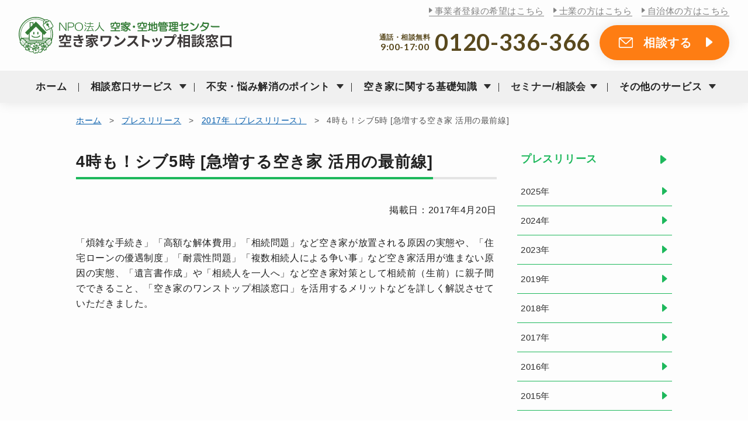

--- FILE ---
content_type: text/html; charset=UTF-8
request_url: https://www.akiya-akichi.or.jp/media/15468/
body_size: 9379
content:
<!DOCTYPE html>
<html>
<head>
  <!-- Google Tag Manager -->
  <script>(function(w,d,s,l,i){w[l]=w[l]||[];w[l].push({'gtm.start':
  new Date().getTime(),event:'gtm.js'});var f=d.getElementsByTagName(s)[0],
  j=d.createElement(s),dl=l!='dataLayer'?'&l='+l:'';j.async=true;j.src=
  'https://www.googletagmanager.com/gtm.js?id='+i+dl;f.parentNode.insertBefore(j,f);
  })(window,document,'script','dataLayer','GTM-NS4ZJDW');</script>
  <!-- End Google Tag Manager -->
  <meta charset="UTF-8">
  <meta name="viewport" content="width=device-width,initial-scale=1">
    <title>4時も！シブ5時 [急増する空き家 活用の最前線]</title>
  
		<!-- All in One SEO 4.9.3 - aioseo.com -->
	<meta name="description" content="「煩雑な手続き」「高額な解体費用」「相続問題」など空き家が放置される原因の実態や、「住宅ローンの優遇制度」「耐" />
	<meta name="robots" content="max-image-preview:large" />
	<meta name="author" content="hokuto"/>
	<meta name="keywords" content="解体費用,相続問題,空き家活用,遺言書,空き家のワンストップ窓口" />
	<link rel="canonical" href="https://www.akiya-akichi.or.jp/media/15468/" />
	<meta name="generator" content="All in One SEO (AIOSEO) 4.9.3" />
		<meta property="og:locale" content="ja_JP" />
		<meta property="og:site_name" content="NPO法人 空家・空地管理センター" />
		<meta property="og:type" content="website" />
		<meta property="og:title" content="4時も！シブ5時 [急増する空き家 活用の最前線]" />
		<meta property="og:description" content="「煩雑な手続き」「高額な解体費用」「相続問題」など空き家が放置される原因の実態や、「住宅ローンの優遇制度」「耐" />
		<meta property="og:url" content="https://www.akiya-akichi.or.jp/media/15468/" />
		<meta property="og:image" content="https://www.akiya-akichi.or.jp/admin/wp-content/uploads/2017/04/69726c012b65a68e88c05e5b81efa769.jpg" />
		<meta property="og:image:secure_url" content="https://www.akiya-akichi.or.jp/admin/wp-content/uploads/2017/04/69726c012b65a68e88c05e5b81efa769.jpg" />
		<meta property="og:image:width" content="400" />
		<meta property="og:image:height" content="219" />
		<meta name="twitter:card" content="summary" />
		<meta name="twitter:title" content="4時も！シブ5時 [急増する空き家 活用の最前線]" />
		<meta name="twitter:description" content="「煩雑な手続き」「高額な解体費用」「相続問題」など空き家が放置される原因の実態や、「住宅ローンの優遇制度」「耐" />
		<meta name="twitter:image" content="https://www.akiya-akichi.or.jp/admin/wp-content/uploads/2017/04/69726c012b65a68e88c05e5b81efa769.jpg" />
		<script type="application/ld+json" class="aioseo-schema">
			{"@context":"https:\/\/schema.org","@graph":[{"@type":"Article","@id":"https:\/\/www.akiya-akichi.or.jp\/media\/15468\/#article","name":"4\u6642\u3082\uff01\u30b7\u30d65\u6642 [\u6025\u5897\u3059\u308b\u7a7a\u304d\u5bb6 \u6d3b\u7528\u306e\u6700\u524d\u7dda]","headline":"4\u6642\u3082\uff01\u30b7\u30d65\u6642 [\u6025\u5897\u3059\u308b\u7a7a\u304d\u5bb6 \u6d3b\u7528\u306e\u6700\u524d\u7dda]","author":{"@id":"https:\/\/www.akiya-akichi.or.jp\/author\/hokuto\/#author"},"publisher":{"@id":"https:\/\/www.akiya-akichi.or.jp\/#organization"},"image":{"@type":"ImageObject","url":"https:\/\/www.akiya-akichi.or.jp\/admin\/wp-content\/uploads\/2017\/04\/69726c012b65a68e88c05e5b81efa769.jpg","width":400,"height":219,"caption":"4\u6642\u3082\uff01\u30b7\u30d65\u6642_2017\u5e744\u670820\u65e5\u51fa\u6f14"},"datePublished":"2017-04-20T09:42:35+09:00","dateModified":"2023-09-21T11:28:23+09:00","inLanguage":"ja","mainEntityOfPage":{"@id":"https:\/\/www.akiya-akichi.or.jp\/media\/15468\/#webpage"},"isPartOf":{"@id":"https:\/\/www.akiya-akichi.or.jp\/media\/15468\/#webpage"},"articleSection":"\u30c6\u30ec\u30d3\u51fa\u6f14\u5b9f\u7e3e, \u30e1\u30c7\u30a3\u30a2\u63b2\u8f09\u30fb\u51fa\u6f14\u5b9f\u7e3e"},{"@type":"BreadcrumbList","@id":"https:\/\/www.akiya-akichi.or.jp\/media\/15468\/#breadcrumblist","itemListElement":[{"@type":"ListItem","@id":"https:\/\/www.akiya-akichi.or.jp#listItem","position":1,"name":"\u30db\u30fc\u30e0","item":"https:\/\/www.akiya-akichi.or.jp","nextItem":{"@type":"ListItem","@id":"https:\/\/www.akiya-akichi.or.jp\/media\/#listItem","name":"\u30e1\u30c7\u30a3\u30a2\u63b2\u8f09\u30fb\u51fa\u6f14\u5b9f\u7e3e"}},{"@type":"ListItem","@id":"https:\/\/www.akiya-akichi.or.jp\/media\/#listItem","position":2,"name":"\u30e1\u30c7\u30a3\u30a2\u63b2\u8f09\u30fb\u51fa\u6f14\u5b9f\u7e3e","item":"https:\/\/www.akiya-akichi.or.jp\/media\/","nextItem":{"@type":"ListItem","@id":"https:\/\/www.akiya-akichi.or.jp\/media\/tv\/#listItem","name":"\u30c6\u30ec\u30d3\u51fa\u6f14\u5b9f\u7e3e"},"previousItem":{"@type":"ListItem","@id":"https:\/\/www.akiya-akichi.or.jp#listItem","name":"\u30db\u30fc\u30e0"}},{"@type":"ListItem","@id":"https:\/\/www.akiya-akichi.or.jp\/media\/tv\/#listItem","position":3,"name":"\u30c6\u30ec\u30d3\u51fa\u6f14\u5b9f\u7e3e","item":"https:\/\/www.akiya-akichi.or.jp\/media\/tv\/","nextItem":{"@type":"ListItem","@id":"https:\/\/www.akiya-akichi.or.jp\/media\/15468\/#listItem","name":"4\u6642\u3082\uff01\u30b7\u30d65\u6642 [\u6025\u5897\u3059\u308b\u7a7a\u304d\u5bb6 \u6d3b\u7528\u306e\u6700\u524d\u7dda]"},"previousItem":{"@type":"ListItem","@id":"https:\/\/www.akiya-akichi.or.jp\/media\/#listItem","name":"\u30e1\u30c7\u30a3\u30a2\u63b2\u8f09\u30fb\u51fa\u6f14\u5b9f\u7e3e"}},{"@type":"ListItem","@id":"https:\/\/www.akiya-akichi.or.jp\/media\/15468\/#listItem","position":4,"name":"4\u6642\u3082\uff01\u30b7\u30d65\u6642 [\u6025\u5897\u3059\u308b\u7a7a\u304d\u5bb6 \u6d3b\u7528\u306e\u6700\u524d\u7dda]","previousItem":{"@type":"ListItem","@id":"https:\/\/www.akiya-akichi.or.jp\/media\/tv\/#listItem","name":"\u30c6\u30ec\u30d3\u51fa\u6f14\u5b9f\u7e3e"}}]},{"@type":"Organization","@id":"https:\/\/www.akiya-akichi.or.jp\/#organization","name":"NPO\u6cd5\u4eba \u7a7a\u5bb6\u30fb\u7a7a\u5730\u7ba1\u7406\u30bb\u30f3\u30bf\u30fc","description":"Just another WordPress site","url":"https:\/\/www.akiya-akichi.or.jp\/","logo":{"@type":"ImageObject","url":"https:\/\/www.akiya-akichi.or.jp\/admin\/wp-content\/uploads\/2013\/08\/img_logo_L.png","@id":"https:\/\/www.akiya-akichi.or.jp\/media\/15468\/#organizationLogo","width":200,"height":209,"caption":"NPO\u6cd5\u4eba \u7a7a\u5bb6\u30fb\u7a7a\u5730\u7ba1\u7406\u30bb\u30f3\u30bf\u30fc"},"image":{"@id":"https:\/\/www.akiya-akichi.or.jp\/media\/15468\/#organizationLogo"}},{"@type":"Person","@id":"https:\/\/www.akiya-akichi.or.jp\/author\/hokuto\/#author","url":"https:\/\/www.akiya-akichi.or.jp\/author\/hokuto\/","name":"hokuto"},{"@type":"WebPage","@id":"https:\/\/www.akiya-akichi.or.jp\/media\/15468\/#webpage","url":"https:\/\/www.akiya-akichi.or.jp\/media\/15468\/","name":"4\u6642\u3082\uff01\u30b7\u30d65\u6642 [\u6025\u5897\u3059\u308b\u7a7a\u304d\u5bb6 \u6d3b\u7528\u306e\u6700\u524d\u7dda]","description":"\u300c\u7169\u96d1\u306a\u624b\u7d9a\u304d\u300d\u300c\u9ad8\u984d\u306a\u89e3\u4f53\u8cbb\u7528\u300d\u300c\u76f8\u7d9a\u554f\u984c\u300d\u306a\u3069\u7a7a\u304d\u5bb6\u304c\u653e\u7f6e\u3055\u308c\u308b\u539f\u56e0\u306e\u5b9f\u614b\u3084\u3001\u300c\u4f4f\u5b85\u30ed\u30fc\u30f3\u306e\u512a\u9047\u5236\u5ea6\u300d\u300c\u8010","inLanguage":"ja","isPartOf":{"@id":"https:\/\/www.akiya-akichi.or.jp\/#website"},"breadcrumb":{"@id":"https:\/\/www.akiya-akichi.or.jp\/media\/15468\/#breadcrumblist"},"author":{"@id":"https:\/\/www.akiya-akichi.or.jp\/author\/hokuto\/#author"},"creator":{"@id":"https:\/\/www.akiya-akichi.or.jp\/author\/hokuto\/#author"},"image":{"@type":"ImageObject","url":"https:\/\/www.akiya-akichi.or.jp\/admin\/wp-content\/uploads\/2017\/04\/69726c012b65a68e88c05e5b81efa769.jpg","@id":"https:\/\/www.akiya-akichi.or.jp\/media\/15468\/#mainImage","width":400,"height":219,"caption":"4\u6642\u3082\uff01\u30b7\u30d65\u6642_2017\u5e744\u670820\u65e5\u51fa\u6f14"},"primaryImageOfPage":{"@id":"https:\/\/www.akiya-akichi.or.jp\/media\/15468\/#mainImage"},"datePublished":"2017-04-20T09:42:35+09:00","dateModified":"2023-09-21T11:28:23+09:00"},{"@type":"WebSite","@id":"https:\/\/www.akiya-akichi.or.jp\/#website","url":"https:\/\/www.akiya-akichi.or.jp\/","name":"NPO\u6cd5\u4eba \u7a7a\u5bb6\u30fb\u7a7a\u5730\u7ba1\u7406\u30bb\u30f3\u30bf\u30fc","description":"Just another WordPress site","inLanguage":"ja","publisher":{"@id":"https:\/\/www.akiya-akichi.or.jp\/#organization"}}]}
		</script>
		<!-- All in One SEO -->

<link rel="alternate" title="oEmbed (JSON)" type="application/json+oembed" href="https://www.akiya-akichi.or.jp/wp-json/oembed/1.0/embed?url=https%3A%2F%2Fwww.akiya-akichi.or.jp%2Fmedia%2F15468%2F" />
<link rel="alternate" title="oEmbed (XML)" type="text/xml+oembed" href="https://www.akiya-akichi.or.jp/wp-json/oembed/1.0/embed?url=https%3A%2F%2Fwww.akiya-akichi.or.jp%2Fmedia%2F15468%2F&#038;format=xml" />
<style id='wp-img-auto-sizes-contain-inline-css' type='text/css'>
img:is([sizes=auto i],[sizes^="auto," i]){contain-intrinsic-size:3000px 1500px}
/*# sourceURL=wp-img-auto-sizes-contain-inline-css */
</style>
<link rel='stylesheet' id='wp-block-library-css' href='https://www.akiya-akichi.or.jp/admin/wp-includes/css/dist/block-library/style.min.css?ver=6.9' type='text/css' media='all' />
<style id='global-styles-inline-css' type='text/css'>
:root{--wp--preset--aspect-ratio--square: 1;--wp--preset--aspect-ratio--4-3: 4/3;--wp--preset--aspect-ratio--3-4: 3/4;--wp--preset--aspect-ratio--3-2: 3/2;--wp--preset--aspect-ratio--2-3: 2/3;--wp--preset--aspect-ratio--16-9: 16/9;--wp--preset--aspect-ratio--9-16: 9/16;--wp--preset--color--black: #000000;--wp--preset--color--cyan-bluish-gray: #abb8c3;--wp--preset--color--white: #ffffff;--wp--preset--color--pale-pink: #f78da7;--wp--preset--color--vivid-red: #cf2e2e;--wp--preset--color--luminous-vivid-orange: #ff6900;--wp--preset--color--luminous-vivid-amber: #fcb900;--wp--preset--color--light-green-cyan: #7bdcb5;--wp--preset--color--vivid-green-cyan: #00d084;--wp--preset--color--pale-cyan-blue: #8ed1fc;--wp--preset--color--vivid-cyan-blue: #0693e3;--wp--preset--color--vivid-purple: #9b51e0;--wp--preset--gradient--vivid-cyan-blue-to-vivid-purple: linear-gradient(135deg,rgb(6,147,227) 0%,rgb(155,81,224) 100%);--wp--preset--gradient--light-green-cyan-to-vivid-green-cyan: linear-gradient(135deg,rgb(122,220,180) 0%,rgb(0,208,130) 100%);--wp--preset--gradient--luminous-vivid-amber-to-luminous-vivid-orange: linear-gradient(135deg,rgb(252,185,0) 0%,rgb(255,105,0) 100%);--wp--preset--gradient--luminous-vivid-orange-to-vivid-red: linear-gradient(135deg,rgb(255,105,0) 0%,rgb(207,46,46) 100%);--wp--preset--gradient--very-light-gray-to-cyan-bluish-gray: linear-gradient(135deg,rgb(238,238,238) 0%,rgb(169,184,195) 100%);--wp--preset--gradient--cool-to-warm-spectrum: linear-gradient(135deg,rgb(74,234,220) 0%,rgb(151,120,209) 20%,rgb(207,42,186) 40%,rgb(238,44,130) 60%,rgb(251,105,98) 80%,rgb(254,248,76) 100%);--wp--preset--gradient--blush-light-purple: linear-gradient(135deg,rgb(255,206,236) 0%,rgb(152,150,240) 100%);--wp--preset--gradient--blush-bordeaux: linear-gradient(135deg,rgb(254,205,165) 0%,rgb(254,45,45) 50%,rgb(107,0,62) 100%);--wp--preset--gradient--luminous-dusk: linear-gradient(135deg,rgb(255,203,112) 0%,rgb(199,81,192) 50%,rgb(65,88,208) 100%);--wp--preset--gradient--pale-ocean: linear-gradient(135deg,rgb(255,245,203) 0%,rgb(182,227,212) 50%,rgb(51,167,181) 100%);--wp--preset--gradient--electric-grass: linear-gradient(135deg,rgb(202,248,128) 0%,rgb(113,206,126) 100%);--wp--preset--gradient--midnight: linear-gradient(135deg,rgb(2,3,129) 0%,rgb(40,116,252) 100%);--wp--preset--font-size--small: 13px;--wp--preset--font-size--medium: 20px;--wp--preset--font-size--large: 36px;--wp--preset--font-size--x-large: 42px;--wp--preset--spacing--20: 0.44rem;--wp--preset--spacing--30: 0.67rem;--wp--preset--spacing--40: 1rem;--wp--preset--spacing--50: 1.5rem;--wp--preset--spacing--60: 2.25rem;--wp--preset--spacing--70: 3.38rem;--wp--preset--spacing--80: 5.06rem;--wp--preset--shadow--natural: 6px 6px 9px rgba(0, 0, 0, 0.2);--wp--preset--shadow--deep: 12px 12px 50px rgba(0, 0, 0, 0.4);--wp--preset--shadow--sharp: 6px 6px 0px rgba(0, 0, 0, 0.2);--wp--preset--shadow--outlined: 6px 6px 0px -3px rgb(255, 255, 255), 6px 6px rgb(0, 0, 0);--wp--preset--shadow--crisp: 6px 6px 0px rgb(0, 0, 0);}:where(.is-layout-flex){gap: 0.5em;}:where(.is-layout-grid){gap: 0.5em;}body .is-layout-flex{display: flex;}.is-layout-flex{flex-wrap: wrap;align-items: center;}.is-layout-flex > :is(*, div){margin: 0;}body .is-layout-grid{display: grid;}.is-layout-grid > :is(*, div){margin: 0;}:where(.wp-block-columns.is-layout-flex){gap: 2em;}:where(.wp-block-columns.is-layout-grid){gap: 2em;}:where(.wp-block-post-template.is-layout-flex){gap: 1.25em;}:where(.wp-block-post-template.is-layout-grid){gap: 1.25em;}.has-black-color{color: var(--wp--preset--color--black) !important;}.has-cyan-bluish-gray-color{color: var(--wp--preset--color--cyan-bluish-gray) !important;}.has-white-color{color: var(--wp--preset--color--white) !important;}.has-pale-pink-color{color: var(--wp--preset--color--pale-pink) !important;}.has-vivid-red-color{color: var(--wp--preset--color--vivid-red) !important;}.has-luminous-vivid-orange-color{color: var(--wp--preset--color--luminous-vivid-orange) !important;}.has-luminous-vivid-amber-color{color: var(--wp--preset--color--luminous-vivid-amber) !important;}.has-light-green-cyan-color{color: var(--wp--preset--color--light-green-cyan) !important;}.has-vivid-green-cyan-color{color: var(--wp--preset--color--vivid-green-cyan) !important;}.has-pale-cyan-blue-color{color: var(--wp--preset--color--pale-cyan-blue) !important;}.has-vivid-cyan-blue-color{color: var(--wp--preset--color--vivid-cyan-blue) !important;}.has-vivid-purple-color{color: var(--wp--preset--color--vivid-purple) !important;}.has-black-background-color{background-color: var(--wp--preset--color--black) !important;}.has-cyan-bluish-gray-background-color{background-color: var(--wp--preset--color--cyan-bluish-gray) !important;}.has-white-background-color{background-color: var(--wp--preset--color--white) !important;}.has-pale-pink-background-color{background-color: var(--wp--preset--color--pale-pink) !important;}.has-vivid-red-background-color{background-color: var(--wp--preset--color--vivid-red) !important;}.has-luminous-vivid-orange-background-color{background-color: var(--wp--preset--color--luminous-vivid-orange) !important;}.has-luminous-vivid-amber-background-color{background-color: var(--wp--preset--color--luminous-vivid-amber) !important;}.has-light-green-cyan-background-color{background-color: var(--wp--preset--color--light-green-cyan) !important;}.has-vivid-green-cyan-background-color{background-color: var(--wp--preset--color--vivid-green-cyan) !important;}.has-pale-cyan-blue-background-color{background-color: var(--wp--preset--color--pale-cyan-blue) !important;}.has-vivid-cyan-blue-background-color{background-color: var(--wp--preset--color--vivid-cyan-blue) !important;}.has-vivid-purple-background-color{background-color: var(--wp--preset--color--vivid-purple) !important;}.has-black-border-color{border-color: var(--wp--preset--color--black) !important;}.has-cyan-bluish-gray-border-color{border-color: var(--wp--preset--color--cyan-bluish-gray) !important;}.has-white-border-color{border-color: var(--wp--preset--color--white) !important;}.has-pale-pink-border-color{border-color: var(--wp--preset--color--pale-pink) !important;}.has-vivid-red-border-color{border-color: var(--wp--preset--color--vivid-red) !important;}.has-luminous-vivid-orange-border-color{border-color: var(--wp--preset--color--luminous-vivid-orange) !important;}.has-luminous-vivid-amber-border-color{border-color: var(--wp--preset--color--luminous-vivid-amber) !important;}.has-light-green-cyan-border-color{border-color: var(--wp--preset--color--light-green-cyan) !important;}.has-vivid-green-cyan-border-color{border-color: var(--wp--preset--color--vivid-green-cyan) !important;}.has-pale-cyan-blue-border-color{border-color: var(--wp--preset--color--pale-cyan-blue) !important;}.has-vivid-cyan-blue-border-color{border-color: var(--wp--preset--color--vivid-cyan-blue) !important;}.has-vivid-purple-border-color{border-color: var(--wp--preset--color--vivid-purple) !important;}.has-vivid-cyan-blue-to-vivid-purple-gradient-background{background: var(--wp--preset--gradient--vivid-cyan-blue-to-vivid-purple) !important;}.has-light-green-cyan-to-vivid-green-cyan-gradient-background{background: var(--wp--preset--gradient--light-green-cyan-to-vivid-green-cyan) !important;}.has-luminous-vivid-amber-to-luminous-vivid-orange-gradient-background{background: var(--wp--preset--gradient--luminous-vivid-amber-to-luminous-vivid-orange) !important;}.has-luminous-vivid-orange-to-vivid-red-gradient-background{background: var(--wp--preset--gradient--luminous-vivid-orange-to-vivid-red) !important;}.has-very-light-gray-to-cyan-bluish-gray-gradient-background{background: var(--wp--preset--gradient--very-light-gray-to-cyan-bluish-gray) !important;}.has-cool-to-warm-spectrum-gradient-background{background: var(--wp--preset--gradient--cool-to-warm-spectrum) !important;}.has-blush-light-purple-gradient-background{background: var(--wp--preset--gradient--blush-light-purple) !important;}.has-blush-bordeaux-gradient-background{background: var(--wp--preset--gradient--blush-bordeaux) !important;}.has-luminous-dusk-gradient-background{background: var(--wp--preset--gradient--luminous-dusk) !important;}.has-pale-ocean-gradient-background{background: var(--wp--preset--gradient--pale-ocean) !important;}.has-electric-grass-gradient-background{background: var(--wp--preset--gradient--electric-grass) !important;}.has-midnight-gradient-background{background: var(--wp--preset--gradient--midnight) !important;}.has-small-font-size{font-size: var(--wp--preset--font-size--small) !important;}.has-medium-font-size{font-size: var(--wp--preset--font-size--medium) !important;}.has-large-font-size{font-size: var(--wp--preset--font-size--large) !important;}.has-x-large-font-size{font-size: var(--wp--preset--font-size--x-large) !important;}
/*# sourceURL=global-styles-inline-css */
</style>

<style id='classic-theme-styles-inline-css' type='text/css'>
/*! This file is auto-generated */
.wp-block-button__link{color:#fff;background-color:#32373c;border-radius:9999px;box-shadow:none;text-decoration:none;padding:calc(.667em + 2px) calc(1.333em + 2px);font-size:1.125em}.wp-block-file__button{background:#32373c;color:#fff;text-decoration:none}
/*# sourceURL=/wp-includes/css/classic-themes.min.css */
</style>
<link rel='stylesheet' id='contact-form-7-css' href='https://www.akiya-akichi.or.jp/admin/wp-content/plugins/contact-form-7/includes/css/styles.css?ver=4.9.2' type='text/css' media='all' />
<link rel='stylesheet' id='wp-pagenavi-css' href='https://www.akiya-akichi.or.jp/admin/wp-content/plugins/wp-pagenavi/pagenavi-css.css?ver=2.70' type='text/css' media='all' />
<script type="text/javascript" src="https://www.akiya-akichi.or.jp/admin/wp-includes/js/jquery/jquery.min.js?ver=3.7.1" id="jquery-core-js"></script>
<script type="text/javascript" src="https://www.akiya-akichi.or.jp/admin/wp-includes/js/jquery/jquery-migrate.min.js?ver=3.4.1" id="jquery-migrate-js"></script>
<link rel="https://api.w.org/" href="https://www.akiya-akichi.or.jp/wp-json/" /><link rel="alternate" title="JSON" type="application/json" href="https://www.akiya-akichi.or.jp/wp-json/wp/v2/posts/15468" /><link rel="EditURI" type="application/rsd+xml" title="RSD" href="https://www.akiya-akichi.or.jp/admin/xmlrpc.php?rsd" />
<meta name="generator" content="WordPress 6.9" />
<link rel='shortlink' href='https://www.akiya-akichi.or.jp/?p=15468' />
  <link rel="stylesheet" href="https://www.akiya-akichi.or.jp/assets/css/base.css?v=41">
        <link rel="stylesheet" href="https://www.akiya-akichi.or.jp/assets/css/local.css?v=55">
      <link rel="shortcut icon" href="https://www.akiya-akichi.or.jp/assets/img/favicon.ico">
  <script src="https://use.fontawesome.com/2fb05a99ce.js"></script>
</head>

<body id="top">
<!-- Google Tag Manager (noscript) -->
<noscript><iframe src="https://www.googletagmanager.com/ns.html?id=GTM-NS4ZJDW"
height="0" width="0" style="display:none;visibility:hidden"></iframe></noscript>
<!-- End Google Tag Manager (noscript) -->
  <header>
    <div class="inner">
      <h1 class="logo">
        <a href="https://www.akiya-akichi.or.jp/">
          <img src="https://www.akiya-akichi.or.jp/assets/img/img_logo.svg" alt="NPO法人 空家・空地管理センター 空き家ワンストップ相談窓口" height="63">
        </a>
      </h1>
      <div class="headerMenuBtn"><span></span><span></span><span></span></div>
      <div class="headerTelBtn"><a href="tel:0120-336-366" class="click_tel_header">電話<br>無料相談</a></div>
    </div>
    <div class="headerNav">
      <nav class="headerNav_menu">
        <ul>
          <li><a href="https://www.akiya-akichi.or.jp/">ホーム</a></li>
          <li><span>相談窓口サービス</span>
            <ul>
              <li><a href="https://www.akiya-akichi.or.jp/onestop/">サービス内容</a></li>
              <li><a href="https://www.akiya-akichi.or.jp/area/">対応エリア</a></li>
            </ul>
          </li>
          <li><span>不安・悩み解消のポイント</span>
            <ul>
              <li><a href="https://www.akiya-akichi.or.jp/trouble1/"><span>売却が難しい土地/建物</span></a></li>
              <li><a href="https://www.akiya-akichi.or.jp/trouble2/"><span>相続トラブル</span></a></li>
              <li><a href="https://www.akiya-akichi.or.jp/trouble5/"><span>家財の整理が進まない</span></a></li>
              <li><a href="https://www.akiya-akichi.or.jp/trouble6/"><span>空き家の解体ができない</span></a></li>
              <li><a href="https://www.akiya-akichi.or.jp/trouble7/"><span>空き家の管理を自分でできない</span></a></li>
              <li><a href="https://www.akiya-akichi.or.jp/trouble4/"><span>親の施設入居に伴う負担</span></a></li>
              <li><a href="https://www.akiya-akichi.or.jp/trouble3/"><span>気持ちの整理ができない</span></a></li>
            </ul>
          </li>
          <li><span>空き家に関する基礎知識</span>
            <ul>
              <li><a href="https://www.akiya-akichi.or.jp/knowledge/kanri/">空き家の管理について</a></li>
              <li><a href="https://www.akiya-akichi.or.jp/knowledge/use/">空き家の活用法について</a></li>
              <li><a href="https://www.akiya-akichi.or.jp/knowledge/inheritance/">空き家の相続について</a></li>
              <li><a href="https://www.akiya-akichi.or.jp/knowledge/what/">空き家問題について</a></li>
            </ul>
          </li>
          <li><a href="https://www.akiya-akichi.or.jp/seminar/">セミナー/相談会</a>
                        <ul class="headerNav_seminar">
                            <li><a href="https://www.akiya-akichi.or.jp/seminar/240509sj/">
                <dl>
                  <dt>
                    <img src="https://www.akiya-akichi.or.jp/admin/wp-content/uploads/2021/06/67992cfa9c55c291178fb7fac4c42d05-1-150x150.png" title="木曜日は無料相談会の日《1月・2月》" height="80">                  </dt>
                  <dd>木曜日は無料相談会の日《1月・2月》<br>
                    <span class="sTxt">2026年1月22日（木）</span></dd>
                </dl>
              </a></li>
                            <li><a href="https://www.akiya-akichi.or.jp/seminar/fuchu2025/">
                <dl>
                  <dt>
                    <img src="https://www.akiya-akichi.or.jp/admin/wp-content/uploads/2024/05/fuchu240513-150x150.jpg" title="＜府中市共催＞空き家と相続の無料個別相談会" height="80">                  </dt>
                  <dd>＜府中市共催＞空き家と相続の無料個別相談会<br>
                    <span class="sTxt">2026年1月23日（金）</span></dd>
                </dl>
              </a></li>
                            <li><a href="https://www.akiya-akichi.or.jp/seminar/shibuya2025/">
                <dl>
                  <dt>
                    <img src="https://www.akiya-akichi.or.jp/admin/wp-content/uploads/2023/08/shibuya230828-150x150.jpg" title="＜渋谷区共催＞空き家と相続の無料個別相談会" height="80">                  </dt>
                  <dd>＜渋谷区共催＞空き家と相続の無料個別相談会<br>
                    <span class="sTxt">2026年1月23日（金）</span></dd>
                </dl>
              </a></li>
                            <li><a href="https://www.akiya-akichi.or.jp/seminar/">もっと見る</a></li>
            </ul>
                      </li>
          <li><span>その他のサービス</span>
            <ul>
              <li><a href="https://www.akiya-akichi.or.jp/kanri/">空き家あんしん管理サービス</a></li>
              <li><a href="https://www.akiya-akichi.or.jp/akari/">借り上げサービスAKARI</a></li>
            </ul>
          </li>
        </ul>
      </nav>
      <div class="headerNav_sub">
        <ul class="headerNav_sub_top">
          <li><a href="https://www.akiya-akichi.or.jp/partner/">事業者登録の希望はこちら</a></li>
          <li><a href="https://www.akiya-akichi.or.jp/professional/">士業の方はこちら</a></li>
          <li><a href="https://www.akiya-akichi.or.jp/government/">自治体の方はこちら</a></li>
        </ul>
        <ul class="headerNav_sub_bottom">
          <li>通話・相談無料<br class="fPC"><span>9:00-17:00</span></li>
          <li><a href="tel:0120-336-366" class="btn btn-spTel click_tel_header">0120-336-366</a></li>
          <li><a href="https://www.akiya-akichi.or.jp/inquiry/" class="btn btn-or btn-inq click_inquiry_menu">相談する</a></li>
          <li><a href="https://www.akiya-akichi.or.jp/request/input/" class="btn btn-wh btn-req click_request_menu">資料を請求する</a></li>
        </ul>
      </div>
    </div>
  </header><div class="contents_local">
  <div class="inner">
    <div class="breadcrumbs">
      <a href="https://www.akiya-akichi.or.jp/">ホーム</a><span>&gt;</span><a href="https://www.akiya-akichi.or.jp/press/">プレスリリース</a><span>&gt;</span><a href="https://www.akiya-akichi.or.jp/date/2017/?cat=3">2017年（プレスリリース）</a><span>&gt;</span>4時も！シブ5時 [急増する空き家 活用の最前線]    </div>
    <div id="mrCol">
        	<h1><span>4時も！シブ5時 [急増する空き家 活用の最前線]</span></h1>
      <p class="rTxt">掲載日：2017年4月20日</p>
      <p>「煩雑な手続き」「高額な解体費用」「相続問題」など空き家が放置される原因の実態や、「住宅ローンの優遇制度」「耐震性問題」「複数相続人による争い事」など空き家活用が進まない原因の実態、「遺言書作成」や「相続人を一人へ」など空き家対策として相続前（生前）に親子間でできること、「空き家のワンストップ相談窓口」を活用するメリットなどを詳しく解説させていただきました。</p>
        </div>
    <div id="lCol" class="lCol">
      <div id="snav" class="snav_press">
        <h2><a href="https://www.akiya-akichi.or.jp/press/">プレスリリース</a></h2>
        <ul>
          	<li><a href='https://www.akiya-akichi.or.jp/date/2025/?cat=3'>2025年</a></li>
	<li><a href='https://www.akiya-akichi.or.jp/date/2024/?cat=3'>2024年</a></li>
	<li><a href='https://www.akiya-akichi.or.jp/date/2023/?cat=3'>2023年</a></li>
	<li><a href='https://www.akiya-akichi.or.jp/date/2019/?cat=3'>2019年</a></li>
	<li><a href='https://www.akiya-akichi.or.jp/date/2018/?cat=3'>2018年</a></li>
	<li><a href='https://www.akiya-akichi.or.jp/date/2017/?cat=3'>2017年</a></li>
	<li><a href='https://www.akiya-akichi.or.jp/date/2016/?cat=3'>2016年</a></li>
	<li><a href='https://www.akiya-akichi.or.jp/date/2015/?cat=3'>2015年</a></li>
        </ul>
      </div>
    </div>
  </div>
</div>
<div class="contents">
  <div class="inner">
  <div class="blockCV">
  <div class="inner">
    <div class="blockCV_txt">
      <h3>まずは空き家<br>ワンストップ相談窓口へ<br><strong>ご相談</strong>ください</h3>
      <ul class="blockCV_txt_cv">
        <li>通話・相談無料 <span>9:00-17:00</span><br>
        <a href="tel:0120-336-366" class="btn btn-spTel click_tel_footer">0120-336-366</a></li>
        <li><a href="https://www.akiya-akichi.or.jp/inquiry/" class="btn btn-or btn-inq click_inquiry_footer">相談する</a></li>
        <li><a href="https://www.akiya-akichi.or.jp/request/input/" class="btn btn-wh btn-req click_request_footer">資料を請求する</a></li>
      </ul>
    </div>
    <div class="blocktCV_img">
      <img src="https://www.akiya-akichi.or.jp/assets/img/top/img_blocktTopCV.jpg" alt="まずは空き家ワンストップ相談窓口へご相談ください">
    </div>
  </div>
</div>
<div class="blockLineBn">
  <div><a href="https://lin.ee/qBo3ZOi" target="_blank" class="click_line_footer"><img src="https://www.akiya-akichi.or.jp/assets/img/bn_line-sp.png?v=5" width="100%" class="fSP"><img src="https://www.akiya-akichi.or.jp/assets/img/bn_line.png?v=6" width="833" class="fPC"></a></div>
</div>
<div class="blockLinePopup">
  <div class="blockLinePopup_inner">
    <div class="blockLinePopup_close">×</div><a href="https://lin.ee/qBo3ZOi" target="_blank" class="click_line_popup"><img src="https://www.akiya-akichi.or.jp/assets/img/bn_line-popup.png?v=5" alt="LINE" width="100%"></a>
  </div>
</div>  </div>
</div><footer>
  <div class="inner">
    <div class="footer_nav">
      <div>
        <picture>
          <source srcset="https://www.akiya-akichi.or.jp/assets/img/img_logo_footer.png" media="(min-width: 950px)">
          <source srcset="https://www.akiya-akichi.or.jp/assets/img/img_logo_footer_sp.svg" media="(max-width: 949px)">
          <img src="https://www.akiya-akichi.or.jp/assets/img/img_logo_footer.png" alt="NPO法人 空家・空地管理センター 空き家ワンストップ相談窓口">
        </picture>
      </div>
      <div>
        <ul>
          <li class="footer_nav_child"><span>相談窓口サービスとは</span>
            <ul>
              <li><a href="https://www.akiya-akichi.or.jp/onestop/">サービス内容</a></li>
              <li><a href="https://www.akiya-akichi.or.jp/area/">対応エリア</a></li>
            </ul>
          </li>
          <li class="footer_nav_child"><span>ご相談について</span>
            <ul>
              <li><a href="https://www.akiya-akichi.or.jp/inquiry/">無料相談フォーム</a></li>
              <li><a href="https://www.akiya-akichi.or.jp/outside_area/">無料相談フォーム【対応エリア外】</a></li>
              <li><a href="https://www.akiya-akichi.or.jp/request/">資料請求</a></li>
              <li><a href="https://www.akiya-akichi.or.jp/faq/">よくあるご相談</a></li>
            </ul>
          </li>
          <li class="footer_nav_child"><span>私たちについて</span>
            <ul>
              <li><a href="https://www.akiya-akichi.or.jp/about/">団体概要</a></li>
              <li><a href="https://www.akiya-akichi.or.jp/about/message/">代表のメッセージ</a></li>
              <li><a href="https://www.akiya-akichi.or.jp/about/staff/">スタッフ紹介</a></li>
              <li><a href="https://www.akiya-akichi.or.jp/about/soudan/">空き家相談センター</a></li>
              <li><a href="https://www.akiya-akichi.or.jp/about/akiyakanrishi/">『空家空地管理士』資格制度</a></li>
              <li><a href="https://www.akiya-akichi.or.jp/about/jichitai_renkei/">自治体連携実績</a></li>
              <li><a href="https://www.akiya-akichi.or.jp/about/expert/">専門家・協力事業者との連携体制</a></li>
            </ul>
          </li>
          <li class="footer_nav_child"><span>不安・悩み解消のポイント</span>
            <ul>
              <li><a href="https://www.akiya-akichi.or.jp/trouble1/"><span>売却が難しい土地/建物</span></a></li>
              <li><a href="https://www.akiya-akichi.or.jp/trouble2/"><span>相続トラブル</span></a></li>
              <li><a href="https://www.akiya-akichi.or.jp/trouble5/"><span>家財の整理が進まない</span></a></li>
              <li><a href="https://www.akiya-akichi.or.jp/trouble6/"><span>空き家の解体ができない</span></a></li>
              <li><a href="https://www.akiya-akichi.or.jp/trouble7/"><span>空き家の管理を自分でできない</span></a></li>
              <li><a href="https://www.akiya-akichi.or.jp/trouble4/"><span>親の施設入居に伴う負担</span></a></li>
              <li><a href="https://www.akiya-akichi.or.jp/trouble3/"><span>気持ちの整理ができない</span></a></li>
            </ul>
          </li>
        </ul>
      </div>
      <div>
        <ul>
          <li class="footer_nav_child"><span>空き家に関する基礎知識</span>
            <ul>
              <li><a href="https://www.akiya-akichi.or.jp/knowledge/kanri/">空き家の管理について</a></li>
              <li><a href="https://www.akiya-akichi.or.jp/knowledge/use/">空き家の活用法について</a></li>
              <li><a href="https://www.akiya-akichi.or.jp/knowledge/inheritance/">空き家の相続について</a></li>
              <li><a href="https://www.akiya-akichi.or.jp/knowledge/what/">空き家問題について</a></li>
            </ul>
          </li>
          <li class="footer_nav_child"><span>お知らせ</span>
            <ul>
              <li><a href="https://www.akiya-akichi.or.jp/seminar/">セミナー/相談会情報</a></li>
              <li><a href="https://www.akiya-akichi.or.jp/media/">メディア掲載・出演実績</a></li>
              <li><a href="https://www.akiya-akichi.or.jp/press/">プレスリリース</a></li>
              <li><a href="https://www.akiya-akichi.or.jp/blog/">ブログ</a></li>
            </ul>
          </li>
          <li class="footer_nav_child"><span>その他サービスについて</span>
            <ul>
              <li><a href="https://www.akiya-akichi.or.jp/kanri/">空き家あんしん管理サービス</a></li>
              <li><a href="https://www.akiya-akichi.or.jp/akari/">借り上げサービスAKARI</a></li>
            </ul>
          </li>
          <li class="footer_nav_child"><span>空き家所有者以外の方</span>
            <ul>
              <li><a href="https://www.akiya-akichi.or.jp/partner/">事業者登録の希望はこちら</a></li>
              <li><a href="https://www.akiya-akichi.or.jp/professional/">士業の方はこちら</a></li>
              <li><a href="https://www.akiya-akichi.or.jp/government/">自治体の方</a></li>
              <li><a href="https://www.akiya-akichi.or.jp/operators/">老人ホーム･介護施設事業者の方</a></li>
              <li><a href="https://www.akiya-akichi.or.jp/inquiry_media/">報道関係者の方</a></li>
            </ul>
          </li>
        </ul>
      </div>
      <div>
      </div>
    </div>
    <ul class="footer_nav_sns">
      <li><a href="https://www.facebook.com/akiyaakichi" target="_blank"><img src="https://www.akiya-akichi.or.jp/assets/img/ico_footer_fb.png" width="40" alt="Facebook"></a></li>
      <li><a href="https://x.com/NPO09519651" target="_blank"><img src="https://www.akiya-akichi.or.jp/assets/img/ico_footer_x.png" width="40" alt="X"></a></li>
      <li><a href="https://www.youtube.com/channel/UCoV59rVD0UIFMVvMUByrbkQ" target="_blank"><img src="https://www.akiya-akichi.or.jp/assets/img/ico_footer_yt.png" width="40" alt="YouTube"></a></li>
    </ul>
    <a href="#top" class="toPagetop"></a>
    <dl class="footer_nav_privacy">
      <dt><a href="https://privacymark.jp/" target="_blank"><img src="https://www.akiya-akichi.or.jp/assets/img/ico_footer_privacy.png" height="100" alt="たいせつにします プライバシー"></a></dt>
      <dd>NPO法人 空家・空地管理センターは<br class="fSP">お客様の大切な個人情報を<br class="fSP">お守りいたします。</dd>
    </dl>
  </div>
  <div class="inner footer_bottom">
    <ul>
      <li><a href="https://www.akiya-akichi.or.jp/privacy/">プライバシーポリシー</a></li>
      <li><a href="https://www.akiya-akichi.or.jp/legal/">特定商取引法に基づく表記</a></li>
      <li><a href="https://www.akiya-akichi.or.jp/term/">免責事項</a></li>
      <li><a href="https://www.akiya-akichi.or.jp/sitemap/">サイトマップ</a></li>
    </ul>
    <p>&copy;Copyright 2024 NPO法人 空家・空地管理センター&reg; All rights reserved.</p>
  </div>
</footer>

<script src="https://code.jquery.com/jquery-2.2.4.min.js"></script>
<script src="https://www.akiya-akichi.or.jp/assets/js/base.js?v=20"></script>
<script src="https://www.akiya-akichi.or.jp/admin/wp-content/themes/aa2025/lib/js/jquery.autoKana.js"></script>
<script src="https://ajaxzip3.github.io/ajaxzip3.js" charset="UTF-8"></script>
<script>
$(function(){
  $('#zip_a').keyup(function(event){
    AjaxZip3.zip2addr(this,'','adr_a','adr_a');
  });
  $('#kzip_a').keyup(function(event){
    AjaxZip3.zip2addr(this,'','kadr_a','kadr_a');
  });
});
$(function() {
  $.fn.autoKana('#name_a', '#kana_a', {
    katakana : true
  });
});
</script>
<script src="https://www.akiya-akichi.or.jp/admin/wp-content/themes/aa2025/libs/js/jqueryAutoHeight.js"></script>
<link href="https://www.akiya-akichi.or.jp/admin/wp-content/themes/aa2025/lib/lb/jquery.boxer.css" rel="stylesheet">
<script src="https://www.akiya-akichi.or.jp/admin/wp-content/themes/aa2025/lib/lb/jquery.boxer.js"></script>
<script>
  $(document).ready(function(){
    $(".imgGallery").boxer({
      fixed: true,
    });
  });
</script>
<script type="speculationrules">
{"prefetch":[{"source":"document","where":{"and":[{"href_matches":"/*"},{"not":{"href_matches":["/admin/wp-*.php","/admin/wp-admin/*","/admin/wp-content/uploads/*","/admin/wp-content/*","/admin/wp-content/plugins/*","/admin/wp-content/themes/aa2025/*","/*\\?(.+)"]}},{"not":{"selector_matches":"a[rel~=\"nofollow\"]"}},{"not":{"selector_matches":".no-prefetch, .no-prefetch a"}}]},"eagerness":"conservative"}]}
</script>
<script type="text/javascript" id="contact-form-7-js-extra">
/* <![CDATA[ */
var wpcf7 = {"apiSettings":{"root":"https://www.akiya-akichi.or.jp/wp-json/contact-form-7/v1","namespace":"contact-form-7/v1"},"recaptcha":{"messages":{"empty":"Please verify that you are not a robot."}},"cached":"1"};
//# sourceURL=contact-form-7-js-extra
/* ]]> */
</script>
<script type="text/javascript" src="https://www.akiya-akichi.or.jp/admin/wp-content/plugins/contact-form-7/includes/js/scripts.js?ver=4.9.2" id="contact-form-7-js"></script>
</body>
</html>

--- FILE ---
content_type: text/css
request_url: https://www.akiya-akichi.or.jp/assets/css/base.css?v=41
body_size: 7136
content:
@charset "utf-8";
@import url('https://fonts.googleapis.com/css2?family=Lato:wght@500;700&display=swap');

#spMenuBox{
  display: none !important
}
:root {
  --bk: #2F2F2F;
  --wh: #FDFDFD;
  --or: #FE7D13;
  --gr1: #1EB85C;
  --gr2: #028046;
  --gy1: #B6B6B6;
  --gy2: #808080;
  --gy3: #f0f0f0;
  --gy4: #E5ECE4;
  --br1: #59491E;
  --be: #C7BB9E;
}
html, body, div, span, iframe, h1, h2, h3, h4, h5, h6, p, em, img, strong, dl, dt, dd, ol, ul, li, footer, header, nav, section, code{
  margin: 0;
  padding: 0;
  border: 0;
  outline: 0;
  font-size: 100%;
  font-family: Meiryo,-apple-system-subset,Helvetica,Hiragino Kaku Gothic ProN,sans-serif;
  vertical-align: baseline;
  background: transparent;
  word-break: break-word;
  letter-spacing: 0.04em;
}
html{
  font-size: 62.5%;
  overflow-x: hidden;
}
body{
  padding-top: 176px;
  background: url("../img/bg_body.jpg") repeat-y;
  background-size: 100% auto;
  color: #222;
  font-size: 1.6rem;
  line-height: 1;
}
ul{
  list-style: none;  
}
input[type="text"], select, textarea{
  border: none;
  color: #222;
  font-size: 1.6rem;
  font-family: Meiryo,-apple-system-subset,Helvetica,Hiragino Kaku Gothic ProN,sans-serif;
  outline: none;
  -webkit-appearance: none;
  border-radius: 0px;
}
select{
  background: url("../img/ico_arrow_select.png") no-repeat right 10px center;
  background-size: 12px auto;
}
*, *::before, *::after{
  box-sizing: border-box;
}
h2{ font-size: 2rem}
h3{ font-size: 1.8rem}
h4{ font-size: 1.6rem}
h5{ font-size: 1.6rem}
h1, h2, h3, h4, h5, h6, strong{
  font-weight: bold;
}
p, li, th, td, dt, dd{
  font-size: 1.6rem;
  line-height: 1.65;
}
p{
  margin-bottom: 1.5em;
}
table {
	border-collapse: collapse;
	border-spacing: 0;
}
sup{
  vertical-align: super;
  font-size: 1.2rem;
}

.cTxt, .cLink{ text-align: center !important}
.lfTxt{ text-align: left !important}
.rTxt, .rLink{ text-align: right}
.sTxt{ font-size: 1.4rem}
.ssTxt{ font-size: 1.2rem}
.clr{ clear: both}
.bTxt, #blogBox li span, .xlTxt{ font-weight: 700}
.lgTxt{ font-size: 2.4rem}

.gr1Txt{ color: var(--gr1)}

a, a:visited{
  color: #005aaa;
  transition: 0.1s;
}
img{
  vertical-align: middle;
}
@media screen and (min-width:950px){
  .fSP{ display: none !important}
  .cTxtPC{text-align: center}
  a:hover{
    opacity: 0.5;
    transition: 0.2s;
  }
}
@media screen and (max-width:949px){
  body {
    width: 100%;
    border: none;
    position: relative;
    -webkit-text-size-adjust: 100%;
    padding-top: 55px;
  }
  .fPC{ display: none !important}
  .fSP{ display: block !important}
  p, li, th, td, dt, dd, address {
    font-size: 1.6rem;
  }
  #oneCol .bgGr ul {
    margin-bottom: 15px;
  }
  .header_nav, .header_tel, .footer_link, .lCol_box {
    display: none !important
  }
  img {
    max-width: 100%;
    height: auto;
    width /***/ : auto;
  }
  a {
    word-break: break-all
  }
  .lgTxt{ font-size: 2rem}
}

/* clearfix
---------------------------------*/
.bloc:after, .dlVoice:after, .pagenation:after,
.li4col:after, .grBox:after, .clearfix:after, ul:after, .contents_local::after{
  content: "";
  display: block;
  clear: both;
}

/* ==============================================================
/* 　Frame
/* ============================================================== */
.contents{
  padding: 80px 0 150px;
  background: url(../img/bg_contents.png) no-repeat 0 100%;
  background-size: 100% auto;
}
.contents_local{
  padding-bottom: 50px;
  background: var(--wh);
}
.contents_local + .contents{
  padding-top: 0;
}
.inner{
  /*max-width: 1172px;*/
  max-width: 1052px;
  margin: 0 auto;
  padding-left: 16px;
  padding-right: 16px;
}
.contents_local .inner{
  max-width: 1052px;
  background: var(--wh);
}
@media screen and (max-width:949px){
  .contents{
    padding: 50px 0;
  }
  .contents_local{
    padding-bottom: 20px;
  }
}

/* ==============================================================
/* 　Header
/* ============================================================== */
header{
  position: fixed;
  top: 0;
  width: 100%;
  background: var(--wh);
  box-shadow: 0px 0px 20px 0px rgba(0,0,0,0.1);
  z-index: 90;
  transition: .3s;
}
header .inner{
  width: 100%;
  max-width: none;
  padding: 29px 32px;
}
.headerNav_menu ul > li{
  position: relative;
}
.headerNav_menu a{
  position: relative;
  display: block;
  text-decoration: none;
  color: #222;
}
.headerNav_menu > ul > li:not(:first-child) > span,
.headerNav_menu > ul > li:nth-child(5):not(.headerNav_menu-seminar) > a{
  padding-right: 17px;
  cursor: default;
}
.headerNav_menu > ul > li:not(:first-child) > span::before,
.headerNav_menu > ul > li:nth-child(5):not(.headerNav_menu-seminar) > a::before{
  content: "";
  display: block;
  position: absolute;
  right: 16px;
  top: 50%;
  width: 8px;
  height: 12px;
  margin-top: -7px;
  background: url('../img/ico_arrow_r-bk.png') no-repeat;
  background-size: contain;
  transform: rotate(90deg);
  transition: 0.2s;
}
.headerNav_menu > ul > li:nth-child(5):not(.headerNav_menu-seminar) > a::before{
  right: 0;
}
.headerNav_sub_top a{
  position: relative;
  padding-left: 10px;
  color: var(--bk);
  border-bottom: 1px solid var(--bk);
  opacity: 0.6;
  text-decoration: none;
}
.headerNav_sub_top a::before{
  content: "";
  display: block;
  position: absolute;
  left: 0;
  top: 50%;
  width: 6px;
  height: 10px;
  margin-top: -6px;
  background: url('../img/ico_arrow_r-bk.png') no-repeat;
  background-size: contain;
}
.headerNav_sub_bottom li:first-child{
  line-height: 1.1;
  font-size: 1.2rem;
  font-weight: bold;
  color: var(--br1);
  text-align: center;
}
.headerNav_sub_bottom li:first-child span{
  font-family: "Lato", sans-serif;
  font-size: 1.6rem;
}

@media screen and (min-width:950px){
  .headerNav_menu{
    background: var(--gy3);
  }
  .headerNav_menu > ul{
    display: flex;
    justify-content: center;
  }
  .headerNav_menu > ul li{
    font-size: 1.7rem;
    font-weight: bold;
  }
  .headerNav_menu > ul > li{
    padding: 0 20px;
    line-height: 55px;
  }
  .headerNav_menu > ul > li:not(:last-child)::after{
    content: "";
    display: block;
    position: absolute;
    top: 50%;
    right: 0;
    height: 15px;
    margin-top: -7px;
    border-right: 1px solid #2F2F2F;
  }
  .headerNav_menu > ul li a:hover, .headerNav_menu > ul li a.active{
    color: var(--or);
    opacity: 1;
  }
  .headerNav_menu > ul > li:nth-child(5):not(.headerNav_menu-seminar) > a{
    color: var(--bk);
    pointer-events: none;
  }
  .headerNav_menu > ul > li > a::after,
  .headerNav_menu ul ul a::after,
  .headerNav_menu > ul li a.active::after{
    content: "";
    display: block;
    position: absolute;
    bottom: 8px;
    width: 100%;
    height: 1px;
    border-bottom: 1px solid var(--or);
    opacity: 0;
    transition: 0.2s;
  }
  .headerNav_menu > ul li > a:hover::after,
  .headerNav_menu ul ul a:hover::after,
  .headerNav_menu > ul li a.active::after{
    opacity: 1;
    transition: 0.2s;
  }
  .headerNav_menu > ul > li:nth-child(5):not(.headerNav_menu-seminar) > a:hover::after{
    opacity: 0;
  }
  .headerNav_menu ul ul a{
    display: inline-block;
  }
  .headerNav_menu ul ul a::after{
    bottom: 3px;
  }
  .headerNav_menu ul > li:hover ul{
    visibility: visible;
    opacity: 1;
  }
  .headerNav_menu ul ul{
    visibility: hidden;
    position: absolute;
    width: 100%;
    margin: 7px 0 0 -20px;
    padding: 19px 15px;
    background: #fff;
    box-shadow: 0px 0px 20px 0px rgba(0,0,0,0.1);
    border-radius: 16px;
    opacity: 0;
    transition: 0.2s;
    z-index: 10;
  }
  .headerNav_menu ul > li:nth-child(6) ul{
    width: 125%;
    margin-left: calc(-20px - 12.5%);
  }
  .headerNav_menu ul ul::after{
    content: "";
    display: block;
    position: absolute;
    top: -11px;
    left: 50%;
    width: 43px;
    height: 32px;
    margin-left: -22px;
    background: url("../img/bg_ballow_arrow.png") no-repeat;
    background-size: 100% 100%;
    transform: rotate(180deg);
    transition: 0.2s;
    z-index: -1;
  }
  .headerNav_menu ul > li:nth-child(5):not(.headerNav_menu-seminar) ul::after{
   left: 715px; 
  }
  .headerNav_menu ul ul li:not(:last-child){
    margin-bottom: 8px;
  }
  .headerNav_menu ul ul a{
    line-height: 41px;
    font-size: 1.6rem;
  }
  .headerNav_menu ul ul span{
    position: relative;
    display: inline-block;
  }
  .headerNav_menu ul ul span::after{
    bottom: 2px;
  }
  .headerNav_seminar{
    display: flex;
    flex-wrap: wrap;
    width: 1000px !important;
    margin-left: -640px !important;
  }
  .headerNav_seminar li{
    width: calc(33.3333% - 12px);
    margin-right: 18px;
  }
  .headerNav_seminar li a:hover{
    color: var(--bk) !important;
    opacity: 0.5 !important;
  }
  .headerNav_seminar li:not(:last-child) a::after{
    display: none !important;
  }
  .headerNav_seminar li:nth-child(3){
    margin-right: 0;
  }
  .headerNav_seminar li:last-child{
    width: 100%;
    margin: 0;
    text-align: right;
  }
  .headerNav_seminar li:last-child a{
    height: 31px;
    padding-top: 5px;
    padding-right: 40px;
    font-size: 1.5rem;
    font-weight: normal;
    line-height: normal;
  }
  .headerNav_seminar li:last-child a::after{
    display: block;
    content: "";
    position: absolute;
    right: 0;
    bottom: 0;
    width: 31px;
    height: 31px;
    background: #E5ECE4 url("../img/bg_liPosts.png") no-repeat 50% 50%;
    background-size: 6px auto;
    border-radius: 50%;
    border: none;
    opacity: 1;
  }
  .headerNav_seminar dl{
    display: flex;
  }
  .headerNav_seminar dt{
    display: flex;
    width: 80px;
    height: 80px;
    border-radius: 18px;
    overflow: hidden;
  }
  .headerNav_seminar dd{
    width: calc(100% - 80px);
    padding-left: 12px;
    font-size: 1.5rem;
    font-weight: normal;
    line-height: 1.5;
  }
  .headerNav_seminar dd .sTxt{
    padding-top: 6px;
    font-size: 1.2rem;
  }
  .headerNav_sub{
    position: absolute;
    top: 7px;
    right: 32px;
    z-index: 1;
  }
  .headerNav_sub ul{
    display: flex;
    justify-content: flex-end;
    align-items: center;
    margin-bottom: 12px;
  }
  .headerNav_sub_top li{
    margin-left: 16px;
    font-size: 1.5rem;
  }
  .headerNav_sub_top a:hover{
    opacity: 1;
  }
  .headerNav_sub_bottom li{
    margin-left: 16px;
  }
  .headerNav_sub_bottom li:nth-child(2){
    margin-left: 8px;
  }
  .headerNav_sub_bottom li:nth-child(2) .btn{
    color: var(--br1) !important;
    font-size: 4rem;
  }
  .headerNav_sub_bottom li:nth-child(3) .btn{
    min-width: 222px;
    height: 60px;
    padding: 14px 20px 0 32px;
    font-size: 2rem;
    text-align: left;
  }
  .headerNav_sub_bottom li:nth-child(3) .btn::after{
    right: 28px;
    width: 12px;
    height: 20px;
  }
  .headerNav_sub_bottom li:nth-child(3) .btn-inq::before{
    margin-right: 18px;
  }
  .headerNav_sub_bottom li:nth-child(4){
    display: none;
  }
}
@media screen and (min-width:950px) and (max-width:1220px){
  header .inner{
    padding: 29px 2vw;
  }
  .headerNav_menu > ul li, .headerNav_menu ul ul a{
    font-size: 1.39vw;
  }
  .headerNav_menu ul ul a{
    line-height: 3vw;
  }
  .headerNav_menu > ul > li{
    padding: 0 1.4vw;
  }
  .headerNav_menu ul ul{
    margin: 7px 0 0 -1.5vw;
    padding: 2vw 1.4vw;
  }
  .headerNav_menu ul > li:nth-child(3) ul{
    width: 108%;
    margin-left: calc(-20px - 4%);
  }
  .headerNav_menu ul > li:nth-child(6) ul{
    width: 138%;
    margin-left: calc(-20px - 26%);
  }
  .headerNav_menu ul > li:nth-child(5):not(.headerNav_menu-seminar) ul::after{
   left: 66vw; 
  }
  .headerNav_seminar{
    width: 90vw !important;
    margin-left: -60vw !important;
  }
  .headerNav_seminar dd{
    font-size: 1.3vw;
  }
  .headerNav_seminar dd .sTxt{
    padding-top: 5px;
    font-size: 1.1rem;
  }
  .headerNav_sub{
    top: 0.9vw;
    right: 1.5vw;
  }
  .headerNav_sub_bottom li:nth-child(2) .btn{
    font-size: 3.5vw !important;
  }
  .headerNav_sub_bottom li:nth-child(3) .btn{
    min-width: 19vw;
    height: 5.5vw;
    padding-top: 1.2vw;
    font-size: 1.9vw;
  }
  .headerNav_sub_bottom li:nth-child(3) .btn::before{
    margin-right: 10px;
  }
  .headerNav_sub_bottom li:nth-child(3) .btn::after{
    right: 2vw;
  }
}
@media screen and (min-width:750px) and (max-width:949px){
  .headerNav_sub_bottom li br{
    display: none;
  }
}
@media screen and (min-width:750px){
  .headerTelBtn{
    display: none;
  }
  .headerNav_sub_bottom li:nth-child(2) .btn{
    color: var(--br1) !important;
    font-size: 4rem;
  }
}

@media screen and (max-width:949px){
  header{
    box-shadow: none;
    z-index: 200;
  }
  header .inner{
    padding: 10px 16px;
  }
  header .logo img{
    width: auto;
    height: 35px;
  }
  .headerNav{
    position: fixed;
    top: 55px;
    width: 100%;
    height: calc(100dvh - 55px);
    padding: 10px 16px;
    background: var(--wh);
    overflow: auto;
    pointer-events: none;
    opacity: 0;
    transition: opacity .3s linear;
  }
  .open_menu .headerNav{
    pointer-events: auto;
    opacity: 1;
  }
  .headerNav_menu > ul > li{
    border-bottom: 1px solid var(--gy2);
  }
  .headerNav_menu > ul > li > a, .headerNav_menu > ul > li > span{
    display: block;
    position: relative;
    padding: 16px 20px 16px 5px;
    font-size: 1.7rem;
    font-weight: bold;
  }
  .headerNav_menu > ul > li:not(:first-child) > span::before,
  .headerNav_menu ul ul li a::before,
  .footer_nav div > ul > li.footer_nav_child > a::after,
  .footer_nav ul > li > span::after{
    content: "";
    display: block;
    position: absolute;
    top: calc(50% - 1px);
    width: 12px;
    height: 16px;
    background: url('../img/ico_arrow_r-gr.png') no-repeat;
    background-size: contain;
  }
  .headerNav_menu > ul > li:nth-child(5):not(.headerNav_menu-seminar) > a::before{
    display: none;
  }
  .headerNav_menu > ul > li:not(:first-child) > span::before,
  .footer_nav div > ul > li.footer_nav_child > a::after,
  .footer_nav div > ul > li > span::after{
    right: 5px;
    transform: rotate(90deg);
  }
  .headerNav_menu > ul > li:not(:first-child) > span.open::before,
  .footer_nav div > ul > li.footer_nav_child > a.open::after,
  .footer_nav div > ul > li > span.open::after{
    transform: rotate(-90deg);
  }
  .headerNav_menu ul ul,
  .headerNav_menu > ul > li:nth-child(5):not(.headerNav_menu-seminar) > a::before{
    display: none;
  }
  .headerNav_menu ul ul li{
    margin-bottom: 14px;
  }
  .headerNav_menu ul ul li a{
    padding: 0 0 0 27px;
    opacity: 0.8;
  }
  .headerNav_menu ul ul li a::before{
    top: calc(50% - 7px);
    left: 11px;
    width: 8px;
    height: 15px;
  }
  .headerNav_sub ul{
    margin: 16px 0 24px 5px;
  }
  .headerNav_sub_top li{
    margin-bottom: 8px;
    font-size: 1.5rem;
  }
  .headerNav_sub_bottom li:first-child{
    font-size: 1.5rem;
    vertical-align: middle;
  }
  .headerNav_sub_bottom li:first-child span{
    padding-left: 6px;
    font-size: 1.7rem;
  }
  .headerNav_sub_bottom li{
    margin-top: 8px;
    text-align: center;
  }
  .headerNav_sub_bottom .btn{
    width: 100%;
    max-width: 343px;
    height: 53px;
    padding: 12px 30px 0 40px;
    font-size: 1.7rem;
  }
  
  .open_menu{
    overflow: hidden;
  }
  .headerMenuBtn{
    position: absolute;
    top: 7px;
    right: 8px;
    width: 40px;
    height: 40px;
    background: none;
    border: none;
    appearance: none;
    z-index: 9999;
    cursor: pointer;
  }
  .headerMenuBtn span{
    display: inline-block;
    position: absolute;
    top: 9px;
    left: 8px;
    width: 24px;
    height: 2px;
    background-color: var(--gr1);
    transition: all .3s;
  }
  .headerMenuBtn span:nth-of-type(2){
    top: 18px;
  }
  .headerMenuBtn span:nth-of-type(3){
    top: 28px;
  }
  .open_menu .headerMenuBtn span:nth-of-type(1){
    left: 5px;
    width: 30px;
    transform: translateY(9px) rotate(-45deg);
  }
  .open_menu .headerMenuBtn span:nth-of-type(3){
    left: 5px;
    width: 30px;
    transform: translateY(-10px) rotate(45deg);
  }
  .open_menu .headerMenuBtn span:nth-of-type(2){
    opacity: 0;
  }
}
@media screen and (max-width:750px){
  .headerTelBtn{
    position: absolute;
    top: 9px;
    right: 60px;
  }
  .headerTelBtn a{
    display: block;
    padding: 4px 8px;
    color: var(--wh);
    background: var(--or);
    font-size: 1.2rem;
    text-align: center;
    text-decoration: none;
    line-height: 1.2;
    border-radius: 5px;
  }
}


/* ==============================================================
/* 　Common
/* ============================================================== */
.orgTxt{
  color: #ff9000;
  font-weight: bold
}
.grnTxt{
  color: #479900;
  font-weight: bold
}
.redTxt{
  color: #d00;
  font-weight: bold
}
.rdTxt{
  color: #e86767
}
.bkTxt{
  color: #333 !important
}
.orTxt{
  color: #ff9000;
  font-size: 28px;
  font-weight: bold
}
.orBdTxt{
  padding: 15px 20px;
  border: 1px solid #ff8800;
  color: #ff8800;
  font-weight: bold
}

.btnBox{
  margin-top: 40px;
  text-align: center;
  line-height: 1.65;
}
.btnBox-L{
  text-align: left;
}
.btnBox-R{
  text-align: right;
}
.btnBox-local{
  margin: 10px 0 5px;
  text-align: right;
}
.btnBox:not(:last-child){
  margin-bottom: 40px;
}
.btn, .rBtn a, .rLink a, .cLink a, .lLink a, .cv .cvBtn{
  display: inline-block;
  position: relative;
  min-width: 260px;
  height: 73px;
  padding: 21px 50px 0 40px;
  background: var(--gr2);
  color: var(--wh) !important;
  font-size: 1.8rem;
  font-weight: bold;
  text-align: center;
  text-decoration: none;
  border: none;
  border-radius: 40px;
  box-shadow: 0px 0px 20px 0px rgba(0,0,0,0.1);
}
button.btn{
  padding-top: 0;
  cursor: pointer;
  transition: 0.2s;
}
.btn::after, .rBtn a::after, .rLink a::after, .cLink a::after, .lLink a::after{
  content: "";
  display: block;
  position: absolute;
  right: 24px;
  top: 50%;
  width: 12px;
  height: 20px;
  margin-top: -10px;
  background: url('../img/ico_arrow_r.png') no-repeat;
  background-size: contain;
}
.rBtn a, .rLink a, .cLink a, .lLink a{
  min-width: 157px;
  height: 57px;
  padding: 13px 40px 0 20px;
}
.rBtn a::after, .rLink a::after, .cLink a::after, .lLink a::after{
  right: 14px;
}
.btn-or{
  background-color: var(--or);
}
.btn-wh, .cv .cvBtn{
  color: var(--or) !important;
  background-color: var(--wh);
  border: 1px solid var(--or);
}
.btn-wh::after{
  background-image: url("../img/ico_arrow_r-or.png");
}
.btn-inq, .btn-req{
  min-width: 263px;
}
.btn-inq::before, .btn-req::before, .cv .cvBtn::before{
  content: "";
  display: inline-block;
  width: 25px;
  height: 25px;
  margin-right: 12px;
  background: url("../img/ico_inquiry.png") no-repeat 50% 50%;
  background-size: contain;
  vertical-align: -5px;
}
.btn-req{
  padding-left: 22px;
}
.btn-req::before, .cv .cvBtn::before{
  width: 26px;
  height: 26px;
  margin-right: 18px;
  background-image: url("../img/ico_request.png");
  vertical-align: -5px;
}
.btn-more::after{
  right: 29px;
  margin-top: -9px;
  transform: rotate(90deg);
}
.btnBox-local .btn-inq, .btnBox-local .btn-req{
  height: 60px;
  min-width: 222px;
  padding-top: 15px;
}
.btnBox-local .btn-inq::before, .btnBox-local .btn-req::before{
  vertical-align: -7px;
}
.cv .cvBtn-noIcon{
  padding-right: 40px;
}
.cv .cvBtn-noIcon::before{
  display: none;
}

@media screen and (min-width:950px){
  .btn:hover, .rBtn a:hover, .rLink a:hover, .cLink a:hover, .lLink a:hover,
  .cv .cvBtn:hover{
    opacity: 1;
    background-color: #115113;
  }
  .btn-wh:hover, .cv .cvBtn:hover{
    background-color: #FDF0D3;
  }
  .btn-or:hover, .cv .cvBtn_or:hover{
    background-color: #DC4900;
  }
}
@media screen and (min-width:750px){
  .btn-spTel{
    min-width: 0;
    height: auto !important;
    padding: 0 !important;
    background: none;
    pointer-events: none;
    font-family: "Lato", sans-serif;
    font-weight: 700;
    text-decoration: none;
    box-shadow: none;
    line-height: 1;
  }
  .btn-spTel::after{
    display: none;
  }
}
@media screen and (max-width:749px){
  .btn, .rBtn a, .rLink a, .cLink a, .lLink a{
    min-width: 190px;
    height: 70px;
    padding: 21px 40px 0 30px;
    font-size: 1.6rem;
    border-radius: 40px;
    box-shadow: 0px 0px 20px 0px rgba(0,0,0,0.1);
  }
  .rBtn a, .rLink a, .cLink a, .lLink a{
    height: 53px;
    padding-top: 11px;
  }
  .rBtn-s a{
    padding-top: 13px;
    font-size: 1.5rem;
  }
  .btn::after, .rBtn a::after, .rLink a::after, .cLink a::after, .lLink a::after{
    right: 20px;
    width: 8px;
    height: 14px;
    margin-top: -7px;
  }
  .btn-spTel{
    padding-top: 6px !important;
    font-size: 2.4rem !important;
    font-weight: 500;
    font-family: "Lato", sans-serif;
    background-color: var(--br1);
  }
  .btn-spTel::before{
    content: "";
    display: inline-block;
    width: 24px;
    height: 25px;
    margin-right: 15px;
    background: url("../img/ico_tel.png") no-repeat;
    background-size: 24px auto;
  }
  .btn-inq::before, .btn-req::before, .btn-spTel::before{
    position: absolute;
    top: 50%;
    left: 30px;
    width: 30px;
    height: 30px;
    margin-top: -16px;
    background-position: 50% 50%;
  }
  .btn-inq::before{
    background-size: 28px auto;
  }
  .btn-req::before{
    background-size: 26px auto;
  }
  .btnBox-local{
    text-align: center;
  }
  .btnBox-local .btn-inq, .btnBox-local .btn-req{
    height: 53px;
    max-width: 343px;
    width: 100%;
    padding-top: 12px;
    padding-left: 55px;
    font-size: 1.7rem;
  }
  .btnBox-local .btn-inq::before, .btnBox-local .btn-req::before{
    vertical-align: -7px;
  }
}

/* ==============================================================
/* 　Footer
/* ============================================================== */
footer{
  position: relative;
  background: var(--wh);
  border-radius: 100px 100px 0 0;
}
footer .inner{
  position: relative;
}
.footer_nav div > ul > li:not(:last-child){
  margin-bottom: 32px;
}
.footer_nav div > ul > li > a, .footer_nav ul > li > span{
  color: var(--gr1);
  font-size: 1.7rem;
  font-weight: bold;
  text-decoration: none;
}
.footer_nav ul ul{
  margin-top: 8px;
  padding-left: 12px;
  border-left: 1px solid var(--gr1);
}
.footer_nav ul ul li{
  line-height: 1.2;
  letter-spacing: 0;
}
.footer_nav ul ul li:not(:last-child){
  margin-bottom: 12px;
}
.footer_nav ul ul a{
  color: var(--bk);
  font-size: 1.6rem;
  text-decoration: none;
}
.footer_nav_sns, .footer_nav_privacy{
  display: flex;
}
.footer_nav_sns li:not(:last-child){
  margin-right: 16px;
}
.footer_nav_privacy{
  width: 264px;
}
.footer_nav_privacy dd{
  padding: 14px 0 0 15px;
  color: #2F2F2F;
  font-size: 1.3rem;
  line-height: 1.4;
}
.toPagetop{
  display: block;
  position: fixed;
  bottom: 40px;
  right: 30px;
  width: 82px;
  height: 82px;
  background: var(--wh);
  border: 2px solid var(--gr1);
  border-radius: 45px;
  box-shadow: 0px 0px 20px 0px rgba(0,0,0,0.1);
  text-decoration: none;
  z-index: 100;
  opacity: 0;
  transition: 0.2s;
  visibility: hidden;
}
.toPagetop::after{
  content: "";
  display: block;
  position: absolute;
  top: calc(50% - 10px);
  left: calc(50% - 4px);
  width: 12px;
  height: 20px;
  background: url('../img/ico_arrow_r-gr.png') no-repeat;
  background-size: contain;
  transform: rotate(-90deg);
}
.toPagetop.active{
  opacity: 1;
  transition: 0.2s;
  visibility: visible;
}
.footer_bottom{
  padding: 10px 0 !important;
}
.footer_bottom p{
  margin-bottom: 0;
  color: var(--bk);
  font-size: 1rem;
}
.footer_bottom li a{
  position: relative;
  padding-left: 13px;
  color: var(--gr1);
  font-size: 1.3rem;
  text-decoration: none;
}
.footer_bottom li a::before,
.footer_bottom li a::after{
  content: "";
  position: absolute;
  top: 50%;
  left: 0;
  width: 7px;
  height: 1px;
  border-radius: 9999px;
  background-color: var(--gr1);
  transform-origin: calc(100% - 0.5px) 50%;
}
.footer_bottom li a::before{
  transform: rotate(45deg);
}
.footer_bottom li a::after{
  transform: rotate(-45deg);
}

@media screen and (min-width:950px){
  footer .inner{
    max-width: 1172px;
  }
  .footer_nav{
    display: flex;
    padding: 56px 0;
  }
  .footer_nav > div:not(:last-child){
    margin-right: 42px;
  }
  .footer_nav > div:first-child{
    margin-right: 57px;
  }
  .footer_nav ul ul a:hover{
    opacity: 0.5;
  }
  .footer_nav_sns, .footer_nav_privacy{
    position: absolute;
    top: 285px;
  }
  .footer_nav_privacy{
    top: 52px;
    left: calc(100% - 284px);
  }
  .footer_bottom, .footer_bottom ul{
    display: flex;
  }
  .footer_bottom{
    align-items: center;
    justify-content: space-between;
  }
  .footer_bottom li:not(:last-child){
    margin-right: 16px;
  }
  .blockLineBn div{
    padding: 40px 0;
    text-align: center;
  }
}

@media screen and (max-width:1190px) and (min-width:950px){
  .footer_nav > div:first-child{
    margin-right: 3vw;
  }
  .footer_nav > div:first-child img{
    width: 17vw;
    height: auto;
  }
  .footer_nav > div:not(:last-child) {
    margin-right: 3vw;
  }
  .footer_nav div > ul > li > a, .footer_nav ul > li > span{
    font-size: 1.55vw;
  }
  .footer_nav ul ul a{
    font-size: 1.35vw;
  }
  .footer_nav_sns{
    top: 25vw;
  }
  .footer_nav_privacy{
    left: 72.6vw;
    width: 23.5vw;
  }
  .footer_nav_privacy dd{
    font-size: 1.15vw;
  }
}
@media screen and (max-width:949px){
  footer{
    padding: 48px 0 0;
    border-radius: 40px 40px 0 0;
  }
  .footer_nav div > ul > li{
    border-bottom: 1px solid var(--gy2);
  }
  .footer_nav > div:first-child{
    margin-bottom: 8px;
    text-align: center;
  }
  .footer_nav > div:first-child img{
    width: 100%;
  }
  .footer_nav div > ul > li:not(:last-child){
    margin-bottom: 0;
  }
  .footer_nav div > ul > li > a, .footer_nav ul > li > span{
    position: relative;
    display: block;
    padding: 19px 0 18px 5px;
    font-size: 1.6rem;
  }
  .footer_nav div > ul > li.footer_nav_child > a::after,
  .footer_nav div > ul > li > span::after{
    top: calc(50% - 7px);
    transition: 0.2s;
  }
  .footer_nav ul ul{
    display: none;
    margin: -5px 0 20px 11px;
    padding: 3px 0 3px 16px;
    border-left-color: #107072;
  }
  .footer_nav ul ul li{
    line-height: 1.2;
    letter-spacing: 0;
  }
  .footer_nav ul ul li:not(:last-child){
    margin-bottom: 16px;
  }
  .footer_nav_sns{
    justify-content: center;
    margin: 32px 0 12px;
  }
  .footer_nav_sns img{
    width: 40px;
  }
  .footer_nav_privacy{
    width: auto;
    margin-top: 20px;
    padding: 0 5px;
    justify-content: center;
  }
  .footer_nav_privacy dt img{
    width: auto;
    max-width: none;
    height: 100px;
  }
  .footer_nav_privacy dd{
    padding: 25px 0 0 15px;
    font-size: 1.2rem;
  }
  .toPagetop{
    right: 10px;
    bottom: 10px;
    width: 50px;
    height: 50px;
  }
  .toPagetop::after{
    top: calc(50% - 7px);
    left: calc(50% - 4px);
    width: 9px;
    height: 13px;
  }
  .footer_bottom{
    padding: 18px 20px 24px !important; 
    text-align: center;
  }
  .footer_bottom ul{
    display: flex;
    flex-wrap: wrap;
    margin-bottom: 15px;
  }
  .footer_bottom li{
    width: 50%;
    margin-bottom: 6px;
    text-align: left;
    line-height: 1.2;
  }
  .footer_bottom li a{
    font-size: 1.2rem;
  }
  .footer_bottom p{
    padding-right: 45px;
    font-size: 1.3rem;
    line-height: 1.4;
  }
  .blockLineBn div{
    padding: 25px 16px 0;
  }
}

/* ==============================================================
/* 　LINEバナー
/* ============================================================== */
@media screen and (min-width:950px){
  .blockLinePopup{ display: none !important}
}
@media screen and (max-width:949px){
	.blockLinePopup{
    display: none;
    position: fixed;
    top: 0;
    left: 0;
    width: 100%;
    height: 100%;
    background: rgba(0,0,0,0.7);
    z-index: 210;
  }
  .blockLinePopup_inner{
    position: absolute;
    top: 50%;
    left: 50%;
    width: calc(100% - 32px);
    transform: translateY(-50%) translateX(-50%);
    -webkit- transform: translateY(-50%) translateX(-50%);
  }
  .blockLinePopup_close{
    font-size: 3.2rem;
    color: #fff;
  }
}

--- FILE ---
content_type: text/css
request_url: https://www.akiya-akichi.or.jp/assets/css/local.css?v=55
body_size: 32403
content:
@charset "utf-8";

/* ==============================================================
/* 　可能な限り減らしたい
/* ============================================================== */
.mt-25{
  margin-top: -25px !important
}
.mt10{
  margin-top: 10px !important
}
.mb0{
  margin-bottom: 0 !important
}
.mb5{
  margin-bottom: 5px !important
}
.mb10{
  margin-bottom: 10px !important
}
.mb15{
  margin-bottom: 15px !important
}
.mb30{
  margin-bottom: 30px !important
}
.mb40{
  margin-bottom: 40px !important
}
.noBD{
  border: none !important
}

@media screen and (min-width:950px){
  .pl110{
    padding-left: 110px;
  }
}
@media screen and (max-width:949px){
  .pb40sp {
    padding-bottom: 40px !important
  }
  .mt40sp {
    margin-top: 40px !important
  }
}

/* ==============================================================
/* 　Side menu
/* ============================================================== */

/* ローカルナビゲーション
-------------------------------------*/
#lCol #snav{
  margin-bottom: 45px;
}
#lCol #snav h3, #lCol #snav h2{
  position: relative;
  margin: 0 0 5px !important;
  color: var(--gr1);
  font-size: 1.8rem;
}
#lCol .snav_noLink h2{
  padding: 18px 15px 15px 0;
}
#lCol #snav h3 a, #lCol #snav h2 a, #lCol #snav h2 span{
  display: block;
  padding: 15px 28px 15px 6px;
  color: var(--gr1);
  line-height: 1.2;
  text-decoration: none;
}
#lCol #snav h3 a::after, #lCol #snav h2 a::after, #lCol #snav li > a::after{
  content: "";
  display: block;
  position: absolute;
  top: calc(50% - 8px);
  right: 8px;
  width: 12px;
  height: 16px;
  background: url(../img/ico_arrow_r-gr.png) no-repeat;
  background-size: contain;
}
#lCol #snav ul{
  margin-bottom: 20px;
  padding: 0;
}
#lCol .blgsnav ul{
  margin-bottom: 20px;
}
#lCol #snav li.ttl{
  padding: 8px 0 8px 20px;
  background: #eee;
  font-size: 14px;
}
#lCol #snav li{
  position: relative;
  line-height: 1.3;
  font-size: 15px;
  border-bottom: 1px solid var(--gr1);
}
#lCol #snav li a, #lCol #snav li a:visited{
  position: relative;
  display: block;
  padding: 15px 27px 15px 6px;
  color: var(--bk);
  font-size: 1.5rem;
  text-decoration: none !important;
  background: var(--wh);
  border: none;
  text-decoration: underline;
}
#lCol #snav li a::after{
  width: 9px;
}
#lCol #snav li a.active, #lCol #snav h2 a.active{
  background-color: rgba(162,193,159,0.2) !important
}
/* 2階層目 */
#lCol #snav ul ul{
  margin-bottom: 0;
  padding: 0;
  border-top: 1px solid var(--gr1);
  border-bottom: none;
}
#lCol li li{
  margin-left: 1em;
}
#lCol li li:not(:first-child){
  border-top: 1px dashed var(--gr1) !important;
  border-bottom: none !important;
}
#lCol li li:first-child{
  border-bottom: none !important;
}
#lCol #snav li li a, #lCol #snav li li a:visited{
  font-size: 1.4rem;
}
#snav.snav_seminar li a:after{
  content: "\5B9F\7E3E"
}
#snav.snav_press li a:after{
  content: "\FF08\30D7\30EC\30B9\30EA\30EA\30FC\30B9\FF09"
}
#lCol{
  display: none;
}
.lCol{
  display: block !important;
  float: right;
  width: 265px;
}

/* 検索
-------------------------------------*/
.searchBlock{
  height: 42px;
  margin-bottom: 20px;
}
.searchBlock input{
  display: block;
  float: left;
  padding: 0;
  border-radius: 5px;
  box-sizing: border-box;
}
.searchBlock input[type=text]{
  border: none;
  width: 210px;
  padding: 11px 0 11px 10px;
  font-size: 16px;
  border-radius: 5px 0 0 5px;
  border: 1px solid #c8c8c8;
  border-right: none;
}
.searchBlock .searchsubmit{
  width: 55px;
  height: 48px;
  font-size: 20px;
  font-family: FontAwesome;
  border: none;
  background: #f5f5f5;
  border-radius: 0 5px 5px 0;
  border: 1px solid #c8c8c8;
  border-left: none;
}
@media screen and (max-width:949px){
  #lCol{
    float: none;
    width: 100%;
    margin-top: 20px;
  }
  #lCol #snav {
    margin: 30px 0;
  }
  #lCol #snav li a.active:hover{
    opacity: 1
  }
}

/* ==============================================================
/* 　FRAME 2025
/* ============================================================== */
#contents{
  width: 1020px;
  margin: 0 auto 40px;
  padding-bottom: 80px;
}
#contents.inner{
  padding-left: 0;
  padding-right: 0;
}
#mrCol{
  float: left;
  width: 720px;
}
#oneCol, #mrCol.oneCol{
  float: none;
  width: 100%;
  max-width: 1052px;
  margin: 0 auto;
  position: relative
}
.content{
  padding: 8vw;
  background: var(--wh);
  border-radius: 24px;
}
@media screen and (min-width:950px) and (max-width:1080px){
  #mrCol{
    width: calc(100% - 300px);
  }
}
@media screen and (min-width:950px){
  #mrCol.oneCol-nallow{
    max-width: 720px;
  }
  #mrCol.oneCol-nallow h1{
    margin-left: -150px;
    margin-right: -150px;
  }
  .boxNallow{
    width: 720px;
    margin-left: auto;
    margin-right: auto;
  }
}
@media screen and (max-width:949px){
  #wrap{
    width: 100%;
    padding-bottom: 0;
  }
  #contents, .inner, #oneCol, #mrCol.oneCol {
    width: 100%;
    margin: 0 auto;
  }
}

/* ==============================================================
/* 　Title, Text 2025
/* ============================================================== */
.contents h1 strong, .contents h2 strong,
.contents h3 strong{
  padding-bottom: 5px;
  color: var(--gr1);
  background: url("../img/bg_border_dashed.png") repeat-x 0 100%;
  background-size: 0.3em auto;
}
.contents h1{
  margin-bottom: 20px;
  font-size: 3.6rem;
  text-align: center;
  line-height: 1.4;
}
.contents h2{
  position: relative;
  margin-top: 40px;
  margin-bottom: 40px;
  font-size: 2.5rem;
  line-height: 1.4;
}
.contents h2 span{
  position: relative;
  padding-right: 8px;
  background: url("../img/bg_body.jpg") no-repeat;
  z-index: 1;
}
.contents h2::before{
  content: "";
  display: block;
  position: absolute;
  top: 50%;
  left: 0;
  width: 100%;
  height: 1px;
  background: var(--gr1);
}

@media screen and (max-width:749px){
  .contents h2{
    margin-top: 20px;
    margin-bottom: 20px;
    font-size: 1.8rem;
  }
  .contents h2::before{
    display: none;
  }
}

/* for content
----------------------------------*/
.content .txtLead{
  color: var(--gr1);
  font-size: 1.8rem;
  font-weight: 700;
}

/* ==============================================================
/* 　Title, Text
/* ============================================================== */
#mrCol h1, #oneCol h1, h1.h1_aa2017{
  position: relative;
  margin-bottom: 40px;
  padding: 10px 0 0;
  border-bottom: 4px solid #e4e4e4;
  font-size: 2.7rem;
  line-height: 1.2;
}
h1.h1_aa2017{
  text-align: left;
}
#mrCol h1 span, #oneCol h1 span, h1.h1_aa2017 span{
  display: inline-block;
  position: relative;
  top: 4px;
  padding-bottom: 10px;
  border-bottom: 4px solid var(--gr1);
  font-weight: 700;
}
#mrCol h1 .sTxt, #oneCol h1 .sTxt{
  display: block;
  position: static;
  border-bottom: none;
}
#mrCol h1 .num{
  display: block;
  position: absolute;
  padding-bottom: 0;
  top: 8px;
  right: 0;
  font-size: 1.8rem;
  border-bottom: none;
}
#mrCol h1 .num span{
  padding: 0 3px;
  font-size: 30px;
  border-bottom: none;
  vertical-align: text-bottom;
}
#mrCol h2, #oneCol h2{
  position: relative;
  margin: 55px 0 20px;
  padding: 7px 0 8px 10px;
  border-left: 5px solid var(--gr1);
  border-bottom: 1px solid var(--gr1);
  border-radius: 0;
  line-height: 1.2;
}
#mrCol .liSnsBtn + h2, #oneCol .liSnsBtn + h2{
  margin-top: 0;
}
/* 先頭に番号 */
#mrCol h2.numTxt{
  display: table;
  width: 100%;
}
#mrCol h2.numTxt .numTxt_num{
  display: table-cell;
  width: 4%;
  vertical-align: middle;
  color: #367c38;
  font-size: 2.4rem;
  font-style: italic;
}
#mrCol h2.numTxt .numTxt_txt{
  display: table-cell;
  width: 95%;
}
/* カテゴリ用 */
.h2_aa2017Box{
  position: relative;
}
h2.h2_aa2017{
  position: relative;
  padding-bottom: 12px;
}
h2.h2_aa2017::before{
  content: "";
  display: block;
  position: absolute;
  bottom: 0;
  left: 0;
  width: 100%;
  height: 1px;
  background: var(--bk);
}
.h2_aa2017Box .linkArrow{
  display: block;
  position: absolute;
  top: 3px;
  right: 0;
  padding-right: 15px;
  color: var(--bk);
  text-decoration: none;
  background: url(../img/ico_arrow_r-gr.png) no-repeat 100% 2px;
  background-size: 6px 10px;
}
.contents_local h3, .boxer-container h3{
  clear: both;
  margin-top: 40px;
  margin-bottom: 25px;
  padding-bottom: 6px;
  border-bottom: 2px solid var(--gr1);
  line-height: 1.4;
}
.contents_local h4{
  margin-top: 40px;
  margin-bottom: 20px;
  padding: 3px 9px;
  border-left: 4px solid var(--gr1);
  line-height: 1.5;
}
.contents_local h5{
  position: relative;
  margin-top: 40px;
  margin-bottom: 20px;
  padding-left: 26px;
  line-height: 1.5;
}
.contents_local h5::before{
  content: "";
  position: absolute;
  top: 1px;
  left: 0;
  display: block;
  width: 16px;
  height: 16px;
  background: var(--gr1);
  border-radius: 50%;
}

.contents_local * > h3:first-child{
  margin-top: 0;
}

/* for センタリングページ  */
#mrCol h2.h2Center{
  margin-bottom: 35px;
  padding: 0;
  font-size: 3.6rem;
  line-height: 1.7;
  text-align: center;
  border: none;
}
.txtBgGn{
  padding: 6px 20px 4px;
  color: #fff;
  background: #62aa00;
  font-size: 1.8rem;
  border: none;
}
#mrCol p:not(:last-child), #mrCol ul:not(:last-child), #mrCol ol:not(:last-child),
#oneCol p:not(:last-child), #oneCol ul:not(:last-child){
  margin-bottom: 30px
}
#mrCol p:last-child{
  margin-bottom: 0;
}

#oneCol h2{
  margin-top: 30px
}
@media screen and (max-width:949px){
  #mrCol h1, #oneCol h1, h1.h1_aa2017{
    margin: 0 -16px 17px;
    border-bottom-color: var(--gr1);
    font-size: 1.9rem;
  }
  #mrCol h1 span, #oneCol h1 span, h1.h1_aa2017 span{
    position: static;
    border-bottom: none;
    padding: 0 16px 11px;
  }
  #mrCol h1 .num {
    top: auto;
    bottom: 11px;
    font-size: 1.5rem;
  }
  #mrCol h1 .num span {
    font-size: 2.1rem;
    vertical-align: baseline;
  }
  #mrCol > h1, #oneCol > h1, h1.h1_aa2017{
    padding-top: 30px;
  }
  #mrCol h2, #oneCol h2 {
    margin: 35px 0 18px;
    font-size: 1.8rem;
  }
  .h2_aa2017Box{
    padding-bottom: 20px;
  }
  .h2_aa2017Box .linkArrow{
    top: auto;
    bottom: 22px;
    font-size: 1.5rem;
  }
  h2.h2_aa2017{
    margin-bottom: 30px;
    font-size: 1.8rem;
  }
  .contents_local h3 {
    margin: 30px 0 15px;
    font-size: 1.6rem;
  }
  .contents_local h4 {
    font-size: 1.5rem;
  }
  /* for センタリングページ  */
  #mrCol h2.h2Center {
    margin-bottom: 24px;
    font-size: 2.4rem;
  }
  .txtBgGn {
    font-size: 1.6rem;
  }
}

/* label, marker
--------------------------------------*/
.marker{
  color: var(--gr1);
  padding-bottom: 2px;
  font-weight: bold;
  background: url(../img/bg_border_dashed.png) repeat-x 0 100%;
  background-size: 0.3em auto;
}
.ttlLabel{
  padding: 1px 10px 3px !important;
  background: #62aa00;
  text-align: center;
  color: #fff;
  font-size: 16px;
  font-weight: bold;
}
.liOption .marker{
  padding: 2px 5px !important;
  font-size: 1.2rem;
}
.ttlLabel{
  position: absolute;
  right: 0;
}
.newLabel{
  display: inline-block;
  padding: 0 5px;
  background: #e86767;
  color: #fff;
  font-size: 14px;
}

/* ==============================================================
/* 　Link, Botton
/* ============================================================== */
.content a{
  color: #222;
}

#mrCol a[href$=".pdf"]{
  background: url(../img/icon_pdf.png) no-repeat 0 0.2em;
  padding-left: 22px
}
#mrCol a[href$=".pdf"].noPdf{
  background: none;
  padding-left: 0
}

.rBtn{
  text-align: right;
}
.arrowTxt{
  position: relative;
  padding-left: 12px;
}
.arrowTxt:before{
  position: absolute;
  left: 0;
  top: 9px;
  content: "";
  width: 6px;
  height: 8px;
  background: url(../img/bg_arrowTxt.png) no-repeat;
}
.liBlogImg li .ulTxt, .liCases li .ulTxt, .sitemapBox_col li a {
  position: relative;
  padding-left: 12px;
}
.liBlogImg li .ulTxt:before, .liCases li .ulTxt:before, .sitemapBox_col li a:before {
  position: absolute;
  top: 9px;
  left: 0;
  content: "";
  width: 6px;
  height: 8px;
  background: url(../img/bg_arrowTxt.png) no-repeat;
}
.btnGr{
  position: relative;
  display: inline-block;
  min-width: 185px;
  margin: 20px auto;
  padding: 16px 40px 16px 20px;
  border-radius: 5px;
  color: #fff !important;
  background: #62aa00;
  text-decoration: none;
  font-size: 18px;
  font-weight: bold;
}
.btnGr:hover{
  opacity: 1;
  background-color: #91c34c;
}
.btnGr:after{
  position: absolute;
  right: 14px;
  font-family: FontAwesome;
  content: "\f105";
  color: #fff;
}
.btnInputGr, .btnInputGry, .tblForm #submit, .wpcf7c-btn-confirm{
  box-sizing: border-box;
  position: relative;
  display: inline-block;
  width: 250px;
  margin: 20px 10px 0;
  padding: 16px 40px 16px 20px;
  border-radius: 5px;
  color: #fff !important;
  background: #62aa00 url(../img/bg_arrow_wh1.png) no-repeat 96% 50%;
  text-decoration: none;
  font-size: 18px;
  font-weight: bold;
  vertical-align: middle;
  line-height: 1;
  border: none;
  cursor: pointer;
  -webkit-appearance: none;
}
.btnInputGr:hover{
  opacity: 0.5;
}
.btnInputGry, .btnInputGr:disabled, #submit.disa, .tblForm #submit[disabled], .wpcf7c-btn-confirm[disabled]{
  background-color: #c8c8c8;
  cursor: default;
}
.btnInputGry:hover, .btnInputGr:disabled:hover{
  opacity: 1;
}
.btnInputGr2, .btnInputGr2s{
  color: #367c38 !important;
  border: 1px solid #c8c8c8;
  background-color: #fff;
  background-image: url(../img/bg_arrow_gr1.png);
}
.btnInputGr2s{
  width: 180px;
  margin: 0;
  padding: 11px 30px 11px 10px;
  font-size: 16px;
}
@media screen and (max-width:949px){
  #mrCol a[href$=".pdf"] {
    background-size: auto 15px;
  }
  #sitemap_list .page_item a {
    padding-left: 21px;
    background: url(../img/sp/bg_arrow2.png) no-repeat 0 50%;
    background-size: 1em auto;
  }
  .rBtn{
    text-align: center;
  }
  .rBtn a.twoLine, .rLink a.twoLine, .lLink a.twoLine {
    padding: 5px 30px 5px 20px;
    line-height: 1.2;
  }
  .arrowTxt:before {
    top: 4px;
  }
  .liBlogImg li .ulTxt:before, .liCases li .ulTxt:before, .sitemapBox_col li a:before {
    top: 5px;
  }
}
/* ==============================================================
/* 　List2025
/* ============================================================== */

.liNormal, .liNum{
  margin-bottom: 40px;
}
.liNormal li{
  position: relative;
  padding-left: 16px;
  line-height: 2;
}
.liNormal li::before{
  content: "";
  position: absolute;
  top: 12px;
  left: 0;
  display: block;
  width: 10px;
  height: 10px;
  background: var(--gr1);
  border-radius: 50%;
}
.liNormal ul{
  position: relative;
  padding-left: 16px;
  font-size: 1.5rem;
  line-height: 2;
}
.liNormal ul li::before{
  top: 15px;
  left: 6px;
  width: 3px;
  height: 3px;
  background: #222;
}

.liNum li{
  margin-left: 1.5em;
  line-height: 2;
}
.liNum ol li{
  margin-left: 2.5em;
}

/* Index
---------------------------------*/
.liPosts_post{
  margin-bottom: 40px;
  border-radius: 16px;
  overflow: hidden;
}
.liPosts_post a, .liArticle_post a{
  position: relative;
  display: block;
  height: 100%;
  text-decoration: none;
  background: #fdf8f2;
  color: var(--bk);
}
.liPosts_more, .liSeminar_more, .liArticle_more{
  position: absolute;
  right: 18px;
  bottom: 16px;
  height: 31px;
  padding-top: 5px;
  padding-right: 40px;
  font-size: 1.5rem;
}
.liPosts_more::after, .liSeminar_more::after, .liArticle_more::after{
  display: block;
  content: "";
  position: absolute;
  right: 0;
  bottom: 0;
  width: 31px;
  height: 31px;
  background: #E5ECE4 url("../img/bg_liPosts.png") no-repeat 50% 50%;
  background-size: 6px auto;
  border-radius: 50%;
}
.liPosts_img{
  position: relative;
  overflow: hidden;
  aspect-ratio: 1.6/1;
}
.liPosts_img img{
  width: 100%;
  height: 100%;
  object-fit: cover;
}
.liPosts_txt{
  padding: 20px 18px 60px;
}
.liPosts_cat, .liPosts_label{
  display: flex;
  flex-wrap: wrap;
  margin-bottom: 8px;
}
.liPosts_cat li{
  margin: 0 0 5px;
  padding: 4px 8px 2px;
  /*font-size: min(1.2vw, 1.5rem);*/
  font-size: min(0.9vw, 1.1rem);
  color: #fff;
  background: var(--gr1);
  border-radius: 20px;
}
.liPosts_label li{
  margin: 0 8px 10px 0;
  padding: 2px 8px;
  font-size: 1.4rem;
  border: 1px solid var(--bk);
  border-radius: 20px;
}
.liPosts_ttl, .liArticle_ttl{
  margin: 0 0 15px !important;
  padding: 0 !important;
  line-height: 1.5 !important;
  font-size: 1.8rem;
  color: var(--gr1);
  border: none !important;
}
.liPosts_txt p, .liArticle_txt p{
  display: -webkit-box;
  overflow: hidden;
  -webkit-line-clamp: 3;
  -webkit-box-orient: vertical;
  margin-bottom: 0;
}
.is-hidden{
  visibility: hidden;
  opacity: 0;
  height: 0;
  margin-bottom: 0;
  padding: 0;
}
.liPosts + .btnBox{
  margin-top: 0;
  margin-bottom: 100px;
}

/* Pages
---------------------------------*/
.liPages{
  margin: 40px auto;
  justify-content: center;
  align-items: center;
}
.liPages li{
  margin-bottom: 40px;
}
.liPages a{
  display: flex;
  align-items: center;
  padding: 4px 40px 4px 20px;
  text-decoration: none;
  background: var(--wh);
  border-radius: 24px;
  color: #222;
}
.liPages div{
  margin-left: 8px;
}
.liPages strong{
  display: inline-block;
  margin-bottom: 8px;
  color: var(--gr2);
  font-size: 2rem;
}

/* Related Post
---------------------------------*/
.blockRelated{
  margin-top: 100px;
}
.blockRelated h3{
  font-size: 1.8rem;
}
.liRelated .liPosts_post a{
  background: var(--wh);
}
.liRelated .liPosts_ttl{
  margin-bottom: 10px;
  line-height: 1.5;
  font-size: 1.8rem !important;
}

/* Related Article
---------------------------------*/
.ttlArticle{
  margin-top: 50px;
  font-size: 1.8rem;
}
.liArticle_post{
  border-radius: 16px;
  overflow: hidden;
}
.liArticle_post:not(:last-child){
  margin-bottom: 20px;
}
.liArticle_post a{
  padding: 5px 24px 60px 24px;
  font-weight: normal !important;
}
.liArticle_ttl{
  display: -webkit-box;
  overflow: hidden;
  -webkit-line-clamp: 1;
  -webkit-box-orient: vertical;
  margin: 0 0 5px !important;
  padding-top: 16px !important;
  font-size: 1.8rem !important;
}
.liArticle_post p{
  font-size: 1.5rem;
  -webkit-line-clamp: 2;
}

/* Breadcrumbs
---------------------------------*/
.bnav{
  display: flex;
  padding: 13px 0;
}
.bnav li{
  color: #2f2f2f;
  font-size: 1.5rem;
}
.bnav a{
  position: relative;
  display: block;
  padding-right: 28px;
  color: #2f2f2f;
  text-decoration: none;
  opacity: 0.6;
}
.bnav li:first-child a{
  padding-left: 24px;
  background: url("../img/ico_bnav.png") no-repeat 0 50%;
  background-size: 19px auto;
}
.bnav a::before,
.bnav a::after {
  content: "";
  position: absolute;
  top: calc(50% - 0.5px);
  right: 11px;
  width: 6px;
  height: 1px;
  border-radius: 9999px;
  background-color: #000;
  transform-origin: calc(100% - 0.5px) 50%;
}
.bnav a::before{
  transform: rotate(45deg);
}
.bnav a::after{
  transform: rotate(-45deg);
}

@media screen and (max-width:950px){
  .bnav{
    overflow-x: scroll;
    word-break: keep-all;
    white-space: nowrap;
    padding: 9px 0 10px; 
  }
  .bnav li{
    font-size: 1.3rem;
  }
}

/* Pager
---------------------------------*/
.liPager{
  width: 100%;
}
.liPager ul{
  display: flex;
  margin: 40px auto 120px;
  justify-content: center;
  align-items: center;
}
.liPager li{
  margin: 0 6px;
}
.liPager a, .liPager span{
  position: relative;
  display: block;
  width: 48px;
  height: 48px;
  padding-top: 7px;
  color: var(--bk);
  font-size: 1.8rem;
  font-family: 'Lato', sans-serif;
  letter-spacing: 0;
  text-align: center;
  text-decoration: none;
  border: 2px solid transparent;
  border-radius: 50%;
}
.liPager span.current{
  color: var(--gr2);
  border-color: var(--gr2);
}
.liPager span.dots{
  width: 30px;
  padding-top: 0;
}
.liPager .prev, .liPager .next{
  width: 60px;
  height: 60px;
  background: var(--gr2);
  border-color: var(--gr2);
  text-indent: -9999px;
}
.liPager .prev{
  margin-right: 12px;
}
.liPager .next{
  margin-left: 12px;
}
.liPager .prev::after, .liPager .next::after{
  content: "";
  display: block;
  position: absolute;
  top: calc(50% - 9px);
  left: calc(50% - 3px);
  width: 11px;
  height: 17px;
  background: url('../img/ico_arrow_r.png') no-repeat;
  background-size: contain;
}
.liPager .prev::after{
  left: calc(50% - 8px);
  transform: rotate(180deg);
}

@media screen and (min-width:750px){
  /* Index
  ---------------------------------*/
  .liPosts{
    display: flex;
    flex-wrap: wrap;
    margin-top: 40px;
  }
  .liPosts_post{
    width: calc(33.3333% - 20px);
  }
  .liPosts_post:not(:nth-child(3n)){
    margin-right: 30px;
  }
  .liPosts_post a:hover, .liRelated_post a:hover{
    background: #E5ECE4;
    opacity: 1;
  }
  .liPosts_post a:hover .liPosts_more::after{
    background-color: var(--wh);
  }
  .liPosts_post a *, .liRelated_post a *{
    transition: 0.3s;
  }
  .liPosts_post a:hover img, .liRelated_post a:hover img{
    transform: scale(1.05,1.05);
  }
  /* Pages
  ---------------------------------*/
  .liPages{
    display: flex;
    flex-wrap: wrap;
  }
  .liPages li{
    width: calc(50% - 20px);
  }
  .liPages li:nth-child(2n){
    margin-left: 40px;
  }
  /* Related Post
  ---------------------------------*/
  .liRelated .liPosts_post{
    margin-bottom: 0;
  }
}
@media screen and (max-width:749px){
  /* Index
  ---------------------------------*/
  .liPosts_img{
    aspect-ratio: 2.1/1;
  }
  .liPosts_cat li{
    /*font-size: 1.4rem;*/
    font-size: 1.2rem;
  }
  /* Pages
  ---------------------------------*/
  .liPages li{
    margin-bottom: 16px;
  }
  .liPages a{
    padding: 20px 16px 20px 5px;
    border-radius: 16px;
  }
  .liPages img{
    width: 135px;
    height: auto;
  }
  .liPages div{
    margin-left: -2px;
  }
  .liPages strong{
    margin-bottom: 5px;
    font-size: 1.8rem;
  }
  /* Pager
  ---------------------------------*/
  .liPager ul{
    margin: 20px auto 60px;
  }
  .liPager li {
    margin: 0 4px;
  }
  .liPager a, .liPager span{
    width: 40px;
    height: 40px;
    padding-top: 4px;
    font-size: 1.6rem;
  }
  .liPager span.dots{
    width: 30px;
    padding-top: 0;
  }
  .liPager .prev, .liPager .next{
    width: 46px;
    height: 46px;
  }
  .liPager .prev{
    margin-right: 8px;
  }
  .liPager .next{
    margin-left: 8px;
  }
  .liPager .prev::after, .liPager .next::after{
    top: calc(50% - 8px);
    left: calc(50% - 3px);
    width: 8px;
    height: 14px;
  }
  .liPager .prev::after{
    left: calc(50% - 6px);
  }
  /* Related Post
  ---------------------------------*/
  .blockRelated{
    margin-top: 40px;
  }
  .liRelated{
    margin-top: 30px;
  }
  .liRelated_post{
    min-height: 140px;
  }
  .liRelated .liPosts_post{
    min-height: 140px;
    border-radius: 16px;
    overflow: hidden;
  }
  .liRelated .liPosts_post:not(:last-child){
    margin-bottom: 20px;
  }
  .liRelated .liPosts_post a{
    display: flex;
    background: var(--wh);
  }
  .liRelated .liPosts_post a::after{
    right: 12px;
    bottom: 12px;
  }
  .liRelated .liPosts_img{
    position: relative;
    overflow: hidden;
    width: 150px;
    background: #eee;
    border-radius: 16px 0 0 16px;
  }
  .liRelated .liPosts_txt{
    width: calc(100% - 150px);
    padding: 12px 12px 40px;
  }
  .liRelated .liPosts_label li{
    margin: 0 6px 8px 0;
    padding: 3px 5px 1px 6px;
    font-size: 1.2rem;
  }
  .liRelated .liPosts_ttl{
    margin-bottom: 15px;
    line-height: 1.5;
    font-size: 1.6rem !important;
  }
  .liRelated .liPosts_txt p{
    display: none;
  }
  /* Related Article
  ---------------------------------*/
  .liArticle_post:not(:last-child){
    margin-bottom: 8px;
  }
  .liArticle_post a {
    padding: 16px 16px 55px;
  }
  .liArticle_ttl{
    padding-top: 0 !important;
  }
  .liArticle_post p{
    -webkit-line-clamp: 3;
  }
}
@media screen and (min-width:750px) and (max-width:1130px){
  .liPages{
    align-items: stretch;
  }
  .liPages a{
    height: 100%;
    padding: 20px 16px 20px 5px;
  }
}
@media screen and (min-width:750px) and (max-width:949px){
  .liPages img{
    width: 135px;
    height: auto;
  }
}

/* ==============================================================
/* 　List
/* ============================================================== */
#mrCol ol{
  margin-left: 30px
}
#mrCol dt{
  margin-bottom: 10px;
  font-weight: bold
}
#mrCol dd{
  margin-bottom: 30px;
}
.liDot li{
  margin-left: 25px;
  list-style: square;
}
.liDot li:not(:last-child){
  margin-bottom: 10px;
}
.liIdt li{
  position: relative;
  padding-left: 18px;
}
.liIdt li:before{
  content: "※";
  position: absolute;
  left: 0;
}
.liIdt2 li{
  margin: 0 0 1em 1.5em;
  text-indent: -1.5em;
}
.liIdt2 li:last-child{
  margin-bottom: 0;
}
.li2col > li{
  position: relative;
  float: left;
  width: calc(50% - 20px);
  margin: 0 40px 20px 0;
  text-align: center;
  line-height: 1.4;
  font-size: 15px;
}
.li2col > li:nth-child(2n){
  margin-right: 0
}
.li2col > li img{
  margin-bottom: 8px;
  width: 100%;
  height: auto;
}
.li2col_flow li{
  margin-right: 0;
}
.li2col_flow li:nth-child(2n-1){
  padding-right: 40px;
}
.li2col_flow li:nth-child(2n-1):after{
  position: absolute;
  top: 38%;
  right: 10px;
  font-family: FontAwesome;
  content: "\f0da";
  color: #e6e6e6;
  font-size: 40px;
}
.li3col-sp2col{
  display: flex;
  flex-wrap: wrap;
}
.li3col-sp2col_btn > li{
  position: relative;
  padding-bottom: 26px;
}
.li3col-sp2col_btn > li .rLink{
  position: absolute;
  bottom: 0;
  left: 50%;
  transform: translateX(-50%);
  -webkit-transform: translateX(-50%);
  -ms-transform: translateX(-50%);
  width: 220px;
}
.li4col{
  display: flex;
  flex-wrap: wrap;
}
.li4col li{
  font-size: 1.4rem;
  text-align: center
}
.liLeft li{
  text-align: left !important;
}

@media screen and (min-width:950px){
  .li2col_flow li:nth-child(2n-1){
    width: calc(50% + 20px);
  }
  .li2col_flow li:nth-child(2n){
    width: calc(50% - 20px);
  }
  .li3col-sp1col{
    display: flex;
    flex-wrap: wrap;
  }
  .li3col-sp1col > li, .li3col-sp2col > li{
    width: calc(33% - 20px);
    margin: 0 30px 20px 0
  }
  .li3col-sp1col > li:nth-child(3n),
  .li3col-sp2col > li:nth-child(3n){
    margin-right: 0;
  }
  .li4col li{
    width: calc(25% - 15px);
    margin-bottom: 20px;
  }
  .li4col li:not(:nth-child(4n)){
    margin-right: 20px;
  }
}
@media screen and (max-width:949px){
  .li2col > li{
    clear: both;
    float: none;
    width: 100%;
    margin: 0 0 20px 0;
  }
  .li3col-sp1col > li:not(:last-child){
    margin-bottom: 24px;
  }
  .li3col-sp2col > li {
    width: calc(50% - 10px);
    margin: 0 20px 20px 0
  }
  .li3col-sp2col > li:nth-child(2n) {
    margin-right: 0;
  }
  .li3col-sp2col_btn > li {
    padding-bottom: 50px;
  }
  .li3col-sp2col_btn > li .rLink {
    line-height: 1.2;
  }
  .li4col li{
    width: calc(50% - 8px);
    margin-bottom: 16px;
    font-size: 1.2rem;
  }
  .li4col li:nth-child(2n-1){
    margin-right: 16px;
  }
}
@media screen and (max-width:500px) {
  .li3col-sp2col_btn > li .rLink {
    width: 100%;
  }
}

/* 画像＋テキストリスト
-------------------------------------*/
.liCases2 li{
  margin-bottom: 10px;
}
.liCases2 .liCases2_img{
  display: block;
  float: left;
  width: 120px;
}
.liCases2 .liCases2_txt{
  padding-left: 140px;
}
.liCases2 .liCases2_txt h4, .liCases2 .liCases2_txt h3{
  margin-bottom: 10px !important;
}
.liCases2 .liCases2_txt p{
  margin-bottom: 15px !important;
}
.liCases2 .liCases2_txt p:last-child{
  margin-bottom: 0 !important;
}
@media screen and (max-width:949px) {
  .liCases2 .liCases2_img{
    margin: 0 20px 10px 0;
  }
  .liCases2 .liCases2_txt{
    padding-left: 0;
  }
}

/* 枠付き：画像＋テキストリスト
-------------------------------------*/
@media screen and (min-width:950px){
  .imgtxtBoxes{
    display: flex;
    flex-wrap: wrap;
  }
  .imgtxtBoxes .imgtxtBox{
    float: none;
  }
}
.imgtxtBox{
  width: calc(50% - 10px);
  margin: 0 20px 20px 0;
  padding: 0;
  text-align: left;
  border: none;
}
.imgtxtBox span{
  display: block;
  height: 100%;
  padding: 14px 14px 8px;
  border: 1px solid #c8c8c8;
}
#mrCol .imgtxtBox h4, #mrCol .imgtxtBox strong{
  margin: 0 0 10px;
  padding: 0;
  border: none;
}
.imgtxtBox img{
  float: left;
  width: 98px;
  margin: 0 15px 15px 0
}
#mrCol .imgtxtBox p{
  margin-bottom: 7px;
  font-size: 15px
}
#mrCol .imgtxtBox .srvPp{
  margin-left: 115px;
  padding: 8px;
  border: 1px solid #ddd;
  background: #f6f6f6;
  font-size: 14px
}
.imgtxtBox .imgtxtBoxLink{
  display: block;
  height: 100%;
  text-decoration: none;
}
.imgtxtBox .imgtxtBoxLink h4, .imgtxtBox .imgtxtBoxLink strong{
  position: relative;
  padding-left: 12px !important;
  text-decoration: underline;
}
.imgtxtBox .imgtxtBoxLink h4:before,
.imgtxtBox .imgtxtBoxLink strong:before{
  position: absolute;
  left: 0;
  top: 4px;
  content: "";
  width: 6px;
  height: 8px;
  background: url(../img/bg_arrowTxt.png) no-repeat;
}
.imgtxtBox .imgtxtBoxLink p{
  color: #333;
}
/* .imgtxtBoxのオレンジとグリーン */
.imgtxtBox_or, .imgtxtBox_gr{
  box-sizing: border-box;
  border: 1px solid #c8c8c8;
}
.imgtxtBox_or h4, .imgtxtBox_gr h4{
  padding: 10px 0 !important;
  background: #fff9f2 !important;
  font-size: 18px;
  text-align: center;
}
.imgtxtBox_or span, .imgtxtBox_gr span{
  padding: 10px;
  border: none;
}
.imgtxtBox_or img, .imgtxtBox_gr img{
  display: block;
  float: right;
  width: 95px;
  margin: 0 0 20px 15px !important;
}
.imgtxtBox_or .dlPurpose, .imgtxtBox_gr .dlPurpose{
  clear: both;
  display: table;
  width: 100%;
}
.imgtxtBox_or .dlPurpose dt, .imgtxtBox_gr .dlPurpose dt{
  display: table-cell;
  width: 60px;
  vertical-align: middle;
  background: #f8732b;
  color: #fff;
  border-radius: 5px 0 0 5px;
  text-align: center;
  font-size: 18px;
}
.imgtxtBox_or .dlPurpose dd, .imgtxtBox_gr .dlPurpose dd{
  display: table-cell;
  padding: 10px;
  border: 1px solid #f8732b;
  border-radius: 0 5px 5px 0;
  font-size: 14px;
}
.imgtxtBox_gr h4{
  background: #f5faed !important;
}
.imgtxtBox_gr .dlPurpose dt{
  background: #72b219;
}
.imgtxtBox_gr .dlPurpose dd{
  border-color: #72b219;
}
.li4col li.lastL, .imgtxtBox.lastL, .imgtxtBoxes .imgtxtBox:nth-child(2n){
  margin-right: 0
}
.li4col li img, .imgtxtBox img{
  margin-bottom: 8px;
}
@media screen and (max-width:949px){
  #mrCol .imgtxtBox h4 {
    background: none;
  }
}

/* 枠付き：画像＋テキストリスト（ラベル付き）
-------------------------------------*/
.imgtxtBoxes-label .imgtxtBox{
  box-sizing: border-box;
  border: 1px solid var(--gr2);
  border-radius: 16px;
}
.imgtxtBoxes-label h4{
  margin-bottom: 5px !important;
  padding: 11px 10px 9px !important;
  color: #fff;
  background: var(--gr2) !important;
  text-align: center;
  border-radius: 14px 14px 0 0;
}
.imgtxtBoxes-label .imgtxtBox > div{
  min-height: 115px;
  padding: 5px 15px;
  border: none;
}
.imgtxtBoxes-label .imgtxtBox img{
  display: block;
  float: right;
  width: 95px;
  margin: 0 0 15px 15px !important;
  border-radius: 50%;
}
.imgtxtBoxes-label ul{
  display: flex;
  margin-bottom: 15px !important;
}
.imgtxtBoxes-label li{
  margin-right: 10px;
  padding: 2px 8px 1px;
  font-size: 14px;
  font-weight: bold;
  color: var(--gr1);
  background: #fff;
  border: 1px solid var(--gr1);
  border-radius: 5px;
}
.imgtxtBoxes-label .imgtxtBox_label_plus{
  color: #fff;
  background: var(--gr1);
  font-weight: normal;
}
.imgtxtBox_blue h4{
  background: #2e75b6 !important;
}
.imgtxtBox_yellow h4{
  background: #bf9000 !important;
}
@media screen and (max-width:949px){
  .imgtxtBox {
    width: 100%;
    margin: 0 0 20px 0;
  }
  .imgtxtBoxes h4 {
    padding: 8px 5px 8px 10px;
  }
}

/* FAQページ用
-------------------------------------*/
#dlFaq dt{
  margin-bottom: 10px;
  padding: 4px 0 4px 39px;
  background: url(../img/icon_q.png) no-repeat;
  font-weight: bold
}
#dlFaq dt a{
  padding-left: 16px;
  background: url(../img/bg_arrowTxt.png) no-repeat 3px 0.35em;
}
#dlFaq dd{
  margin-bottom: 30px;
  padding: 4px 0 4px 39px;
  background: url(../img/icon_a.png) no-repeat;
}
@media screen and (max-width:949px){
}

/* FAQ
-------------------------------------*/
.dlFaq{
  margin-bottom: 30px;
  border-bottom: 1px solid var(--gr2);
}
.dlFaq dt, .dlFaq dd{
  position: relative;
  line-height: 2;
  padding: 15px 0 15px 60px;
}
.dlFaq dt{
  min-height: 45px;
  position: relative;
  cursor: pointer;
  margin: 0 !important;
  padding-right: 40px;
  border-top: 1px solid var(--gr2);
  transition: 0.2s;
}
.dlFaq dt::before{
  content: "";
  display: block;
  position: absolute;
  top: calc(50% - 7px);
  right: 10px;
  width: 12px;
  height: 16px;
  background: url('../img/ico_arrow_r-gr2.png') no-repeat;
  background-size: contain;
  transition: all .2s;
  z-index: 10;
  transform: rotate(90deg);
}
.dlFaq dt.open::before{
  top: calc(50% - 9px);
  transform: rotate(-90deg);
}
.dlFaq dd{
  position: relative;
  display: none;
  margin-bottom: 0 !important;
}
.dlFaq dd::before{
  position: absolute;
  top: 0;
  left: 50px;
  display: block;
  content: "";
  width: calc(100% - 50px);
  height: 1px;
  border-top: 1px dashed var(--gr2);
}
.dlFaq_icon{
  position: absolute;
  top: calc(50% - 18px);
  left: 5px;
  display: block;
  width: 35px;
  height: 35px;
  padding-top: 7px;
  color: #fff;
  background: var(--gr1);
  font-family: 'Lato', sans-serif;
  font-size: 1.8rem;
  font-weight: bold;
  line-height: 1;
  letter-spacing: 0;
  text-align: center;
  border-radius: 50%;
}
.dlFaq dd .dlFaq_icon{
  top: 13px;
  background: var(--or);
}
@media screen and (min-width:949px){
  .dlFaq dt:hover{
    opacity: 0.7;
    transition: 0.2s;
  }
}
@media screen and (max-width:949px){
  .dlFaq dt, .dlFaq dd{
    line-height: 1.5;
    padding: 10px 0 10px 50px;
  }
  .dlFaq dt{
    margin-top: 15px;
    padding-right: 30px;
  }
  .dlFaq dt::before{
    right: 8px;
  }
  .dlFaq dd{
    padding-top: 15px;
  }
  .dlFaq dd::before{
    left: 45px;
  }
  .dlFaq_icon{
    width: 30px;
    height: 30px;
    top: calc(50% - 15px);
    padding-top: 7px;
    font-size: 1.4rem;
  }
}

/* ページネーション
-------------------------------------*/
.pagenation{
  width: 100%;
  text-align: center;
}
.pagenation li{
  display: inline-block;
  margin-left: 5px;
}
.pagenation li:first-child{
  padding-right: 15px;
}
.pagenation li a, .pagenation .active{
  padding: 4px 12px;
  border: 1px solid #e6e6e6;
  border-radius: 3px;
  text-decoration: none;
  color: #3c3c3c;
}
.pagenation li a:hover{
  opacity: 1;
  background: #f5faed;
}
.pagenation .active{
  background: #f5faed;
  color: #367c38;
}
@media screen and (max-width:949px){
  .pagenation ul {
    width: 100%;
    text-align: center;
  }
  .pagenation li:first-child {
    width: 100%;
    padding: 0 0 5px 0;
  }
}

/* アンカーリンク
-------------------------------------*/
.liAnc{
  margin: 0 auto;
  padding: 12px 20px;
  border: 1px solid var(--gr1);
  border-radius: 24px;
}
.liAnc li:not(:last-child){
  border-bottom: 1px solid var(--gr1);
}
.liAnc li i{
  display: none;
}
.liAnc a{
  position: relative;
  display: block;
  padding: 8px 25px 8px 5px;
  color: var(--bk);
  text-decoration: none;
}
.liAnc a::before{
  content: '';
  width: 9px;
  height: 9px;
  border-top: solid 2px var(--gr1);
  border-right: solid 2px var(--gr1);
  position: absolute;
  right: 7px;
  top: calc(50% - 4px);
}
.liAnc a::before {
  transform: rotate(135deg);
}
@media screen and (min-width:950px){
  .liAnc{
    width: 85%;
  }
  .liAnc-100{
    width: calc(100% - 240px);
    margin-right: 240px;
  }
}

/* 関連リンク
-------------------------------------*/
.level5Nav{
  width: 100%;
  margin-bottom: 30px;
}
.level5Nav dt{
  float: left;
  padding: 3px 10px 1px;
  color: var(--gr1);
  border: 1px solid var(--gr1);
  border-radius: 5px;
}
.level5Nav dd{
  padding: 3px 0 0 75px;
}
.level5Nav dd ul{
  margin-bottom: 0 !important;
}
.level5Nav dd li{
  margin-bottom: 10px !important;
  padding-left: 15px;
  background: url("../img/ico_arrow_r-gr.png") no-repeat 0 7px;
  background-size: 6px 10px;
}
.level5Nav a{
  color: var(--bk);
}

@media screen and (max-width:949px){
  .level5Nav dt{
    float: none;
    display: inline-block;
  }
  .level5Nav dd{
    padding-left: 8px;
  }
}

/* アンカーリンク
-------------------------------------*/
.fa-caret-down{
  display: inline-block;
  color: #62aa00;
}

/* パンくずリスト
-------------------------------------*/
.breadcrumbs{
  margin: 0 0 30px;
  padding: 20px 0 0;
  font-size: 14px;
  color: #555;
  line-height: 1.5
}
.breadcrumbs span{
  padding: 0 13px;
}
@media screen and (max-width:949px){
  .breadcrumbs {
    margin: 0;
    padding: 15px 0 0;
    font-size: 12px;
    line-height: 1.8;
  }
  .breadcrumbs span {
    padding: 0 8px;
  }
}

/* 各ページ共通：SNSボタン
-------------------------------------*/
.liSnsBtn{
  display: flex;
  gap: 10px;
  justify-content: right;
  margin: 20px 0;
}
.liSnsBtn .btn-sns{
  display: flex;
  justify-content: center;
  align-items: center;
  width: 45px;
  height: 45px;
  box-sizing: border-box;
  border-radius: 50%;
  color: white;
  text-align: center;
  text-decoration: none;
  transition: 0.3s;
}
.liSnsBtn svg{
  height: 22px;
  fill: #fff;
}
.liSnsBtn .btn-x{
  background-color: #111319;
}
.liSnsBtn .btn-facebook{
  background-color: #375A94;
}

#mrCol .liList li, #oneCol .bgGr li{
  margin-left: 20px;
  list-style: square
}

/* ブログ一覧
--------------------------------*/
.liBlogImg{
  display: flex;
  flex-wrap: wrap;
  margin: 0 0 0 20px !important;
}
.liBlogImg li{
  width: 206px;
  margin: 0 30px 30px 0;
  font-size: 14px;
}
.home .liBlogImg li{
  margin-bottom: 15px !important;
}
.liBlogImg li:nth-child(3n){
  margin-right: 0;
}
.liBlogImg li a{
  text-decoration: none;
  color: #333;
  font-weight: normal;
}
.liBlogImg li a:hover, .liBlogImg li a:hover img{
  opacity: 0.5;
}
.liBlogImg .liBlogImg_img{
  position: relative;
  height: 155px;
  margin-bottom: 10px;
  overflow: hidden;
  text-align: center;
}
.liBlogImg .liBlogImg_img .newLabel{
  position: absolute;
  bottom: 0;
  left: 0;
}
.liBlogImg li img{
  width: auto;
  height: 155px;
}
.liBlogImg li img{
  width: auto;
  height: 155px;
}
.liBlogImg li img[alt="No Image"]{
  height: 120px;
  padding-top: 17px;
}
.liBlogImg li .ulTxt{
  font-size: 16px;
  text-decoration: underline;
  color: #005aaa;
}

/* ==============================================================
/* 　Table
/* ============================================================== */
caption{
  margin: 20px 0 10px
}
#mrCol table, #oneCol table{
  width: 100%;
  margin-bottom: 30px;
  background: var(--wh);
}
.contents_local th, .contents_local td{
  border: 1px solid var(--gy2);
  padding: 12px 20px;
}
.contents_local th{
  vertical-align: middle;
  color: var(--gr2);
  background: #fdf8f2;
  font-weight: bold;
}
.contents_local td{
  vertical-align: middle;
  background: var(--wh);
}

#oneCol th.bgRd1, .tblForm th.bgRd1{
  background: #f76414 !important;
  color: #fff
}
.contents_local th.bgGrn{
  color: var(--wh);
  background: var(--gr1);
}
.contents_local th.bgGr2{
  background: #e3e3e3
}
.contents_local table .bgGr3{
  background: #f8f8f8
}
.contents_local table img{
  vertical-align: top
}
.contents_local table ul{
  margin-bottom: 0 !important;
}
.tbl2col th{
  box-sizing: border-box;
  width: 50%;
}
.noCell{
  background: #fff !important;
  border-top-color: #fff !important;
  border-left-color: #fff !important;
}
.tableWhite th, .tableWhite td{
  padding: 5px;
  background: #fff !important;
  border: none;
  vertical-align: top !important;
}
#oneCol th, #oneCol td, .tblForm th, .tblForm td{
  padding: 10px 15px
}
#oneCol .tblForm td{
  padding: 18px 10px 13px;
}

.bgOr{
  background: #ff9000 !important /*濃いオレンジ*/
}
.bgOr2{
  background: #ffecd0 !important /*薄いオレンジ*/
}
.w10{ width: 10%}
.w15{ width: 15%}
.w20{ width: 20%}
.w25{ width: 25%}
.w30{ width: 30%}
.w33{ width: 33%}
.w50{ width: 45%}
.w60{ width: 55%}
.w75{ width: 75%}

@media screen and (max-width:949px){
  #mrCol table, #oneCol table {
    width: 100%;
  }
  #mrCol .tblSP table {
    width: 720px;
  }
  #oneCol .tblSP table {
    width: 900px;
  }
  #mrCol table th, #mrCol table td {
    font-size: 14px;
  }
  #mrCol iframe {
    width: 100%;
  }
  .tblSP:before {
    display: block;
    content: "横にスクロールしてご覧下さい。";
    border: 1px dashed #979797;
    margin-bottom: 13px;
    padding: 13px 0;
    text-align: center;
    font-size: 12px;
  }
  .tblSP table {
    margin-bottom: 15px !important;
  }
  .tblSP {
    overflow-x: auto;
  }
  .tblSP::-webkit-scrollbar {
    width: 5px;
    background: #f1f1f1;
  }
  .tblSP::-webkit-scrollbar:horizontal {
    height: 5px;
    background: #f1f1f1;
  }
  .tblSP::-webkit-scrollbar-thumb {
    background: #c8c8c8;
  }
  .tblSP::-webkit-scrollbar-thumb:horizontal {
    background: #c8c8c8;
  }
  .tblSP th {
    white-space: nowrap;
  }
  
  .tableScroll{
    overflow: scroll;
    margin-bottom: 10px;
  }
  .tableScroll table{
    width: 720px !important;
  }
}

/* ==============================================================
/* 　Tab
/* ============================================================== */
.tab{
  width: 100%;
  margin: 0 !important;
  padding: 0;
  display: table;
  table-layout: fixed;
}
.tab li{
  width: 50%;
  margin: 0 !important;
  padding: 0 2px;
  cursor: pointer;
  display: table-cell;
  vertical-align: middle;
  text-align: center;
  font-size: 18px;
  font-weight: bold;
  background: #e6e6e6;
  border-right: 4px solid #fff;
  border-bottom: 4px solid #fff;
  box-sizing: border-box;
}
.tab3 li{
  width: 33.3333333333%;
}
.tab4 li{
  width: 25%;
}
.tab_inner{
  display: block;
  box-sizing: border-box;
  padding: 10px 0 5px;
}
.tab li:first-child, .tab li:first-child .tab_inner{
  border-radius: 8px 0 0 0;
}
.tab li:last-child, .tab li:last-child .tab_inner{
  border-radius: 0 8px 0 0;
  border-right: none;
}
.tab_inner:hover{
  padding: 8px 0 3px;
  background: #fff;
  border-top: 2px solid #e6e6e6;
  border-bottom: 2px solid #e6e6e6;
}
.tab li.current, .tab li.current .tab_inner:hover{
  background: #f5faed;
  border-top-color: #f5faed;
  border-bottom-color: #f5faed;
}
.tab_contents{
  margin-bottom: 50px;
  padding: 20px;
  background: #f5faed;
}
.tab_content{
  margin: 0;
  text-align: center;
}
.tab_contents .tab_content{
  display: none;
}
.tab_contents .tab_content:nth-child(1){
  display: block;
}

/* タブ：番号付きリンク
--------------------------------*/
.liTabNum{
  margin-bottom: -20px !important;
}
.liTabNum li{
  float: left;
  width: calc(50% - 10px);
  margin-bottom: 20px;
  border: 1px solid #c8c8c8;
  border-radius: 12px;
  text-align: left;
  overflow: hidden;
}
.liTabNum li:nth-child(2n-1) {
  margin-right: 20px;
}
.liTabNum li a{
  position: relative;
  display: block;
  background: #fff url("../img/ico_arrow_r-gr.png") no-repeat calc(100% - 15px) 50%;
  background-size: 10px 16px;
  padding: 16px 35px 16px 24px;
  border-radius: 5px;
  text-decoration: none;
  color: #3c3c3c;
}
.liTabNum li a:hover {
  background-color: #f5faed;
}
.liTabNum h4 {
  margin: 0 0 15px -5px;
  padding: 0 0 10px 5px;
  font-size: 2.1rem;
  color: var(--gr1);
  border-bottom: 1px dashed #aaa;
  border-left: none;
}
.liTabNum .num{
  display: table-cell;
  width: 40px;
  vertical-align: middle;
}
.liTabNum .num span{
  display: inline-block;
  width: 40px;
  height: 30px;
  padding-top: 10px;
  text-align: center;
  color: #fff;
  background: #62aa00;
  border-radius: 25px;
}
/*.liTabNum .txt {
  display: table-cell;
  width: 223px;
  padding-left: 10px;
  vertical-align: middle;
}*/
/* 番号なし＆黒文字の3列 */
.liTabNumL3 li {
  width: 213px;
  margin-right: 20px;
}
.liTabNumL3 li:nth-child(3n) {
  margin-right: 0;
}
.liTabNumL3 li a {
  padding: 20px 25px 20px 20px
}
/* タブなし＆番号なし＆黒文字の3列 */
.linoTabNumL3 li {
  width: 226px;
  margin-right: 20px;
}
.linoTabNumL3 li:nth-child(3n) {
  margin-right: 0;
}
.liMd li {
  display: table;
}
.liMd li a {
  width: 100%;
  display: table-cell !important;
  vertical-align: middle;
}
@media screen and (max-width:949px){
  .tab li {
    font-size: 16px;
  }
  .tab_contents {
    margin-bottom: 30px;
    padding: 15px;
  }
  .liGrnTxt li a {
    font-size: 16px;
  }
  .liTabNum li{
    width: calc(50% - 8px);
    margin-bottom: 16px;
  }
  .liTabNum li:nth-child(2n-1) {
    margin-right: 16px;
  }
  .liTabNum li a{
    padding: 16px 32px 16px 16px;
    background-position: calc(100% - 10px) 50%;
    background-size: 8px 13px;
  }
  .liTabNum h4{
    font-size: 1.8rem;
  }
}

/* ==============================================================
/* 　Text Box
/* ============================================================== */

/* アドバイス・ポイントなど
--------------------------------------*/
.dlPoint, .dlMessage, .dlCaution{
  position: relative;
  margin: 45px 0 40px;
  padding: 35px 30px 15px;
  background: var(--wh);
  border: 1px solid var(--gr1);
  border-radius: 36px;
}
.dlMessage, .dlCaution{
  text-align: center;
}
.dlMessage dt, .dlCaution dt{
  position: absolute;
  top: -18px;
  left: 30px;
  display: inline-block;
  margin-bottom: 15px !important;
  padding: 8px 24px 6px;
  background: #62aa00;
  color: #fff;
  font-size: 1.8rem;
  line-height: 1;
  border-radius: 20px;
}
.dlPoint{
  padding: 22px 24px 15px;
}
.dlPoint dd, .dlMessage dd, .dlCaution dd{
  margin-bottom: 0 !important;
  padding: 0 0 5px;
}
.dlMessage dd, .dlCaution dd{
  text-align: left;
}
.dlPoint dt{
  position: relative;
  margin-bottom: 15px !important;
  padding: 5px 0 0 50px;
  font-size: 2rem;
  color: var(--gr1);
}
.dlPoint dt::before{
  content: "";
  display: block;
  position: absolute;
  top: 0;
  left: 0;
  width: 40px;
  height: 40px;
  background: url("../img/ico_dlPoint.png") no-repeat;
  background-size: contain;
}
.dlMessage{
  border-color: var(--gy1);
}
.dlMessage dt{
  color: var(--bk);
  background: var(--gy1);
}
.dlCaution{
  border-color: var(--or);
}
.dlCaution dt{
  background: var(--or);
}
.dlPoint dd p, .dlMessage dd p, .dlCaution dd p, .dlPoint dd ul, .dlMessage dd ul, .dlCaution dd ul{
  margin-bottom: 5px !important;
}
.dlMessage dd li, .dlPoint dd li{
  margin-left: 20px;
  list-style: square;
}
.dlMessage dd ul:after, .dlPoint dd ul:after{
  display: none;
}
.dlMerit{
  position: relative;
  margin-bottom: 20px;
}
.dlMerit::before{
  content: "";
  display: block;
  position: absolute;
  left: 0;
  top: 16px;
  width: 100%;
  height: 1px;
  background: var(--or);
  z-index: 0;
}
.dlMerit dt{
  position: relative;
  width: 130px;
  margin-bottom: 15px !important;
  padding: 4px 0 3px;
  text-align: center;
  color: var(--wh);
  background: var(--or);
  border-radius: 8px;
}
.dlMerit dd{
  margin-bottom: 5px !important;
}
.dlMerit dd li{
  font-size: 15px;
}
.dlMerit_d::before, .dlMerit_d dt{
  background: #aaa;
}

#mrCol .grBox, #oneCol .grBox{
  margin-bottom: 20px;
  padding: 20px;
  border: 1px dashed #c8c8c8;
}
#mrCol .grBox p, #oneCol .grBox p{
  margin-bottom: 10px !important;
}
#mrCol .grBox p:last-child, #oneCol .grBox p:last-child{
  margin-bottom: 0 !important;
}
#mrCol .grBox h4, #mrCol .grBox h3{
  margin-top: 0
}
#mrCol .grBox h5, #mrCol .grBox h4{
  margin-top: 8px
}

@media screen and (max-width:949px){
  .dlPoint, .dlMessage, .dlCaution{
    padding: 24px 16px 18px;
    border-radius: 24px;
  }
  .dlMessage, .dlCaution{
    padding-top: 32px;
  }
  .dlPoint dt{
    margin-bottom: 15px !important;
    padding: 55px 0 0;
    text-align: center;
    font-size: 1.8rem;
    color: var(--gr1);
  }
  .dlPoint dt::before{
    left: 50%;
    margin-left: -20px;
  }
  .dlMessage dt, .dlCaution dt{
    top: -16px;
    left: 16px;
    max-width: calc(100% - 36px);
    padding: 8px 16px 6px;
    font-size: 1.6rem;
  }
  #mrCol .grBox h4 {
    margin: 0 0 12px;
    padding: 10px 0 10px 15px;
    border-left: solid 5px #ccc;
    background: none;
  }
}

/* ==============================================================
/* 　Image
/* ============================================================== */
.imgR30{
  float: right;
  width: 300px;
  margin: 0 0 20px 20px
}
.imgR25{
  float: right;
  width: 250px;
  margin: 5px 0 20px 20px
}
.imgR20{
  float: right;
  width: 200px;
  margin: 5px 0 20px 20px
}
.imgR22{
  float: right;
  width: 220px;
  margin: 3px 0 20px 20px
}
.imgR15{
  float: right;
  width: 150px;
  margin: 0 0 10px 15px
}
.imgL20{
  float: left;
  width: 200px;
  margin: 5px 20px 20px 0
}
.imgL22{
  float: left;
  width: 220px;
  margin: 5px 20px 20px 0
}
.imgL16{
  float: left;
  width: 160px;
  margin: 0px 20px 20px 0
}
.imgL15{
  float: left;
  width: 150px;
  margin: 0px 15px 15px 0
}
.imgL10{
  float: left;
  width: 100px;
  margin: 0px 10px 0 0
}
.imgL8{
  float: left;
  width: 80px;
  margin: 0px 15px 15px 0
}
.imgCap{
  text-align: center;
}
.imgCap img{
  display: inline-block;
  margin-bottom: 6px
}
.alignright{
  display: block;
  float: right;
  margin: 0 0 20px 20px
}
.aligncenter{
  display: block;
  margin: 0 auto
}
.alignleft{
  display: block;
  float: left;
  margin: 0 20px 20px 0
}
.boxR60{
  width: 600px;
  margin-left: 220px;
}
@media screen and (max-width:949px){
  .imgR20, .imgL20, .alignright, .alignleft {
    width: 50%;
  }
  .grBox .alignleft{
    width: 40%;
  }
  .imgW30 {
    width: 30%;
    height: auto;
  }
  .imgCLR {
    float: none;
    width: 50%;
    margin: 0 auto 20px;
  }
  .boxR60 {
    clear: both;
    width: 100%;
    margin-left: 0;
  }
}

/* ==============================================================
/* 　各ページ共通：関連する記事・よくあるご相談
/* ============================================================== */

/* 関連する記事
--------------------------------------*/
.simBox{
  margin: 50px 0 30px;
}
.faqBox{
  margin: 30px 0 50px;
}
.simBox h4, .faqBox h4, #mrCol .simBox h4, #mrCol .faqBox h4{
  margin-bottom: 10px;
  padding: 7px 0 13px 20px !important;
  background: #f5f5f5;
  border: 1px solid #e6e6e6 !important;
  font-size: 20px;
}
.simBox h4:before, .faqBox h4:before{
  display: inline-block;
  content: "";
  position: relative;
  top: 5px;
  width: 24px;
  height: 24px;
  margin-right: 10px;
  background: url(../img/ico_simBox.png) no-repeat;
  background-size: 24px auto;
}
.faqBox h4:before{
  background-image: url(../img/ico_faqBox.png);
}
.simBox h4, #mrCol .simBox h4{
  margin-bottom: 0 !important
}
.simBox li{
  padding: 12px 0;
  border-bottom: 1px dashed #aaa;
}
.simBox li a{
  display: block;
  color: #333;
  text-decoration: none;
}
.simBox li p{
  float: left;
  width: 95px;
  min-height: 95px;
  margin: 0 20px 0 0 !important;
}
.simBox li p img{
  width: 100%;
  height: auto;
}
.simBox li span{
  display: block;
}
.simBox li strong{
  display: inline-block;
  padding: 8px 0 0;
  color: #005aaa;
  font-size: 18px;
  text-decoration: underline;
}
.simBox li strong:before{
  position: absolute;
  top: 17px;
  left: 0;
  content: "";
  width: 6px;
  height: 8px;
  background: url(../img/bg_arrowTxt.png) no-repeat;
}
.simBox li .liBlog_date{
  display: none;
}

/* よくあるご相談
--------------------------------------*/
.faqBox li{
  padding: 12px 20px;
  border-bottom: 1px dashed #aaa;
}
.faqBox li:first-child{
  padding-top: 0;
}
.faqBox li a, .simBox li strong{
  position: relative;
  padding-left: 12px;
}
.faqBox li a:before{
  position: absolute;
  top: 7px;
  left: 0;
  content: "";
  width: 6px;
  height: 8px;
  background: url(../img/bg_arrowTxt.png) no-repeat;
}
/* 検索結果 */
.searchBox{
  margin-top: 0;
}
.searchBox li{
  padding: 20px 0;
}
.searchBox li p{
  margin-bottom: 0 !important;
}
/* ライトボックス for テキスト */
.baloon_content{
  width: 560px;
  padding: 10px 50px 50px;
  border-radius: 5px;
  overflow: hidden;
  background: #fff;
}
@media screen and (min-width:950px){
}
@media screen and (max-width:949px){
  .simBox, .faqBox {
    margin: 30px 0;
  }
  #mrCol .simBox, #mrCol .faqBox {
    margin-left: -14px;
    margin-right: -14px;
  }
  .simBox h4, .faqBox h4, #mrCol .simBox h4, #mrCol .faqBox h4 {
    margin-bottom: 15px !important;
    padding: 3px 0 10px 15px !important;
    border-right: none !important;
    border-left: none !important;
    font-size: 18px;
  }
  .simBox h4, #mrCol .simBox h4 {
    margin-bottom: 0 !important;
  }
  .simBox li {
    padding: 0;
    border-bottom-style: solid;
  }
  .simBox li a {
    display: table;
    padding: 15px !important;
  }
  .simBox li p {
    float: none;
    display: table-cell;
    width: 15%;
    min-height: 45px;
    margin-right: 0;
    vertical-align: middle;
  }
  .simBox li strong {
    display: table-cell;
    width: 80%;
    padding: 0 0 0 25px;
    font-size: 15px;
    vertical-align: middle;
  }
  .simBox .liBlog_content {
    display: none;
  }
  .simBox li strong:before {
    position: relative;
    display: block;
    top: 14px;
    left: -12px;
  }
  .simBox .liBlog li p {
    width: 45px !important;
    height: 45px !important;
    margin-bottom: 10px !important;
  }
  .faqBox li {
    padding: 12px 15px 5px;
    border-bottom: 1px solid #aaa;
  }
  .faqBox li a {
    display: inline-block;
  }
  .baloon_content {
    width: 90%;
    padding: 30px 30px 50px;
    margin-left: 5%;
  }
}

/* ==============================================================
/* 　CV
/* ============================================================== */
.cvCol{
  clear: both;
  width: 720px;
}
.cvCol .cv:first-child{
  margin-top: 0;
}
.cv{
  position: relative;
  margin: 50px 0;
  padding: 40px 40px 20px;
  background: #fff;
  text-align: center;
  border-radius: 36px;
  overflow: hidden;
}
.contents > .inner > .cv:first-child{
  margin-top: 120px;
}
.cv h5{
  margin: 0 0 25px !important;
  padding: 0;
  color: var(--bk);
  font-size: min(2.1vw, 2.3rem);
  line-height: 1.6;
  position: relative;
}
.cv h5::before{
  display: none;
}
.cv h6{
  display: inline-block;
  margin: 0 0 15px;
  color: var(--gr1);
  font-size: 2rem;
  padding-bottom: 5px;
  background: url(../img/bg_border_dashed.png) repeat-x 0 100%;
  background-size: 0.3em auto;
  position: relative;
}
.cv p{
  display: inline-block;
  margin-bottom: 30px;
  text-align: right;
  font-size: 18px;
}
.cv p img{
  display: inline-block;
  margin-bottom: 5px;
}
.cv ul{
  display: flex;
  justify-content: center;
  margin-bottom: 20px !important;
}
.cv ul li{
  width: 50%;
}
.cv .cvBtn img{
  display: none;
}
.cv .cvBtn_or{
  color: var(--wh) !important;
  background-color: var(--or);
}
.cv .cvBtn_or::before{
  width: 25px;
  height: 25px;
  margin-right: 12px;
  background-image: url("../img/ico_inquiry.png");
  vertical-align: -7px;
}
.cv .txtLink{
  position: relative;
  margin-top: 5px;
  padding-right: 38px;
  text-align: right;
  color: #005aaa;
}
.cv .txtLink a{
  position: relative;
  padding-left: 12px;
}
.cv .txtLink a:before{
  position: absolute;
  top: 7px;
  left: 0;
  content: "";
  width: 6px;
  height: 8px;
  background: url(../img/bg_arrowTxt.png) no-repeat;
}
.cv2 .cvTel li:first-child{
  width: 325px;
  padding: 0 20px;
}
.cv2 .cvBtns li{
  width: calc(33.3333% - 15px);
  text-align: center;
}
.cv2 p{
  font-size: 16px;
}
.cv2 .cvTel .txtLink{
  padding-right: 12px;
}
.cv2 .cvBtns .txtLink{
  padding-right: 0;
}
.cv4 .cvBtns{
  padding-top: 20px;
  border-top: 1px dashed #aaa;
}
.cv9 h5{
  font-size: 23px;
}
.cv11{
  background: #fff;
  margin-top: 30px;
  padding: 0;
  font-weight: bold;
}
.cvArea{
  padding-top: 40px;
}
.cvArea h5{
  margin-bottom: 15px !important;
  font-size: 22px;
}
.cvArea .rdTxt{
  background: linear-gradient(transparent 60%, #FF0 60%, #FF0 90%, transparent 90%);
}
.cvArea p{
  display: block;
  font-size: 18px;
  text-align: center;
  position: relative;
}
.cvArea .cvTel{
  margin: -15px 95px 0 85px;
}
.cv .cv1Btn li{
  float: none;
  width: 100%;
  text-align: center;
}
/* フロートのCVエリア */
.cvBox{
  position: fixed;
  top: 230px;
  left: auto;
  margin-left: 780px;
  width: 176px;
  padding: 14px;
  background: #fff;
  border: 1px solid #c8c8c8;
  border-radius: 5px;
  z-index: 10;
}
#oneCol .cvBox{
  margin-left: 995px;
}
.cvBox h6{
  margin: 0 0 10px;
  padding-bottom: 8px;
  font-size: 14px;
  line-height: 1;
  border-bottom: 1px solid #3c3c3c;
  text-align: center;
}
.cvBox p{
  margin-bottom: 15px !important;
  font-size: 13px;
}
.cvBox p.mb10{
  margin-bottom: 10px !important;
}
.cvBox .pTel{
  margin-bottom: 10px !important;
  line-height: 1;
  text-align: center;
}
.cvBox .pTel img{
  width: 100%;
  height: auto;
  padding-bottom: 3px;
}
.cvBox p:last-child{
  margin-bottom: 0 !important;
}
.cvBox .ssTxt{
  font-size: 10px;
}
.cvBox .cvBox_btn{
  position: relative;
  display: block;
  margin-bottom: 2px;
  padding: 5px 15px;
  background: #f76414;
  color: #fff;
  border-radius: 5px;
  font-weight: bold;
  text-align: center;
  text-decoration: none;
}
.cvBox .cvBox_btn:after{
  position: absolute;
  top: 2px;
  right: 12px;
  font-family: FontAwesome;
  content: "\f105";
  font-size: 16px;
}
.cvBox .cvBox_btn:hover{
  opacity: 0.5;
}
.cvBox .cvBox_btn img{
  display: inline-block;
  padding-right: 7px;
}
.cvBox .cvBox_btn_2{
  background-color: #62aa00;
}
.cvBox .cvBox_btn_3{
  color: #367c38;
  border: 1px solid #c8c8c8;
  background-color: #fff;
}
.cvBox .cvBox_btn_3:after{
  color: #62aa00;
}

/*　対応エリアトップページ用
--------------------*/
.support1 h5{
  margin-bottom: 30px !important;
}

@media screen and (min-width:950px){
  .cv11 .cvBtn{
    width: 340px;
    margin-top: 10px;
    box-sizing: border-box;
  }
}
@media screen and (max-width:949px){
  #mrCol, .cvCol {
    float: none;
    width: 100%;
    margin: 0;
  }
  .cvCol .cv:first-child {
    margin-top: 50px !important;
  }
  .cvCol .cv:last-child, #mrCol .cv:last-child {
    margin-bottom: 20px !important;
  }
  #mrCol .cv, #oneCol .cv {
    margin: 15px 0;
  }
  .cv {
    margin: 15px;
    padding: 24px 14px 14px;
  }
  .contents > .inner > .cv:first-child{
    margin-top: 60px;
  }
  .cv h5 {
    margin-bottom: 20px !important;
    font-size: 1.8rem;
  }
  .cv h6 + h5{
    margin-top: 15px !important;
  }
  .cv h6 {
    display: inline;
    margin: 0 0 10px;
    font-size: 1.6rem;
    line-height: 2;
  }
  .cvInq h6 {
    font-size: 1.8rem;
  }
  .cv h6:before, .cv h6:after {
    display: none;
  }
  /*.cv .cvBtn {
    box-sizing: border-box;
    width: 100%;
    margin: 0;
    margin-bottom: 5px;
    padding: 10px 20px 10px 0;
    font-size: 15px;
  }*/
  .cv ul {
    display: block;
  }
  .cv ul li {
    width: 100% !important;
    border: none !important;
    margin: 0 0 15px !important;
    text-align: center !important;
  }
  .cv .txtLink {
    margin-top: 8px;
    padding-right: 0 !important;
    font-size: 14px;
  }
  .cv .txtLink a:before {
    top: 4px;
  }
  .cv2 .cvTel li:first-child {
    padding: 0;
  }
  .cv p, .cv2 .cvTel li:first-child p {
    margin-bottom: 15px !important;
    text-align: center;
    font-size: 13px;
  }
  .cv9 h5 {
    font-size: 17px;
  }
  .cv11 .cvBtn {
    margin-top: 5px;
  }
  .cv11 .cvTel li:first-child {
    margin-bottom: 20px;
  }
  /* ボタンが1つの場合 */
  .cv .cv1Btn {
    margin: 0 !important;
    padding-bottom: 0;
  }
  .support2 h5 {
    margin-bottom: 8px !important;
  }
  .cvArea .cvTel {
    margin-top: -5px;
  }
}

/* ==============================================================
/* 　CV2025
/* ============================================================== */
.blockCV .inner{
  position: relative;
  max-width: 100%;
  margin-top: 60px;
  padding: 60px 56px 60px 60px;
  border-radius: 40px;
  overflow: hidden;
  background: #fff;
}
.blockCV .inner::before, .cv::before{
  display: block;
  position: absolute;
  top: 0;
  left: 0;
  width: 100%;
  height: 100%;
  background: linear-gradient(to bottom right, #E3F3D2, #CBEBF6);
  content: "";
  opacity: 0.5;
}
.blockCV_txt{
  position: relative;
  margin-bottom: 10px;
  z-index: 2;
}
.blockCV_txt h3{
  margin: 0 0 30px !important;
  padding: 0 !important;
  font-size: 3.2rem;
  line-height: 1.4 !important;
  border: none !important;
}
.blockCV_txt h3 strong{
  padding-bottom: 1px;
  color: var(--gr1);
  background: url(../img/bg_border_dashed.png) repeat-x 0 100%;
  background-size: 0.3em auto;
}
.blockCV_txt_cv{
  margin-bottom: 0 !important;
}

.blockCV-s .inner{
  margin-top: 30px;
  padding: 45px 50px 40px;
  text-align: center;
}
.contents > .inner > .blockCV-s > .inner{
  margin-top: 120px;
}
.blockCV-s .blockCV_txt{
  width: 100%;
}
.blockCV-s .blockCV_txt_cv{
  width: 560px;
  margin: 0 auto;
}
@media screen and (min-width:1175px){
  .inner .blockCV{
     margin: 0 -66px;
  }
  .inner .blockCV-s{
     margin: 0;
  }
}
@media screen and (min-width:750px){
  .blockCV_txt{
    width: 52%;
  }
  .blockCV_txt_cv{
    display: flex;
    flex-wrap: wrap;
    justify-content: center;
  }
  .blockCV_txt_cv .btn{
    height: 80px;
    padding-top: 25px;
    font-size: 2rem;
  }
  .blockCV_txt_cv .btn-req{
    padding-top: 24px;
    font-size: 1.8rem;
  }
  .blockCV_txt_cv:not(.blockCV_txt_cv-notel) li:first-child{
    margin-right: 13px;
    padding-top: 8px;
    text-align: center;
    color: var(--gr2);
    border-top: 2px solid var(--gr2);
    border-bottom: 2px solid var(--gr2);
    line-height: 1.2;
    font-size: 1.7rem;
    font-weight: 700;
  }
  .blockCV_txt_cv:not(.blockCV_txt_cv-notel) li:first-child span{
    font-size: 1.8rem;
  }
  .blockCV_txt_cv:not(.blockCV_txt_cv-notel) li:first-child .btn{
    color: var(--gr2) !important;
    font-size: 3.6rem;
  }
  .blockCV_txt_cv:not(.blockCV_txt_cv-notel) li:last-child{
    margin-top: 16px;
  }
  .blocktCV_img{
    position: absolute;
    top: 60px;
    right: 56px;
    width: 40%;
    height: calc(100% - 120px);
    background: url("../img/top/img_blocktTopCV_sp.jpg") no-repeat 50% 50%;
    background-size: cover;
    border-radius: 50px;
  }
  .blocktCV_img img{
    display: none;
  }
  .blockCV-s h3{
    font-size: 2.9rem !important;
  }
  .blockCV-s h3 br:not(.fPC){
    display: none !important;
  }
  .blockCV_txt_cv-notel li:first-child{
    margin-right: 16px;
  }
}
@media screen and (min-width:750px) and (max-width:1175px){
.blockCV .inner{
    padding: 5vw;
  }
  .blockCV_txt{
    width: calc(63% - 5vw);
  }
  .blockCV_txt h3{
    margin-bottom: 30px;
    font-size: 2.7vw;
  }
  .blockCV_txt_cv:not(.blockCV_txt_cv-notel) li:first-child{
    padding-top: 0.7vw;
    font-size: 1.4vw;
  }
  .blockCV_txt_cv:not(.blockCV_txt_cv-notel) li:first-child span{
    font-size: 1.5vw;
  }
  .blockCV_txt_cv:not(.blockCV_txt_cv-notel) li:first-child .btn{
    font-size: 3vw;
  }
  .blockCV_txt_cv li:nth-child(2){
    width: 49%;
  }
  .blockCV_txt_cv li:nth-child(3){
    width: 52%;
  }
  .blockCV_txt_cv .btn-inq,
  .blockCV_txt_cv .btn-req{
    height: 6.5vw;
    min-width: 100%;
    padding-top: 1.8vw;
    padding-left: 5px;
    padding-right: 20px;
    font-size: 1.8vw;
  }
  .blockCV_txt_cv .btn-inq::before,
  .blockCV_txt_cv .btn-req::before{
    margin-right: 10px;
  }
  .blockCV_txt_cv .btn-inq::after,
  .blockCV_txt_cv .btn-req::after{
    right: 12px;
  }
  .blockCV_txt_cv .btn-req::before{
    vertical-align: -6px;
  }
  .blocktCV_img{
    right: 5vw;
    width: 37%;
  }
  .blockCV_txt_cv-notel li:first-child{
    width: 40%;
  }
}
@media screen and (min-width:750px) and (max-width:930px){
  .blockCV_txt_cv .btn-inq,
  .blockCV_txt_cv .btn-req{
    padding-top: 1.6vw;
  }
  .blockCV_txt_cv .btn-req{
    padding-top: 1.4vw;
    font-size: 1.7vw;
  }
}
@media screen and (max-width:749px){
  .blockCV .inner{
    margin-top: 30px;
    padding: 24px 14px;
  }
  .blockCV_txt{
    margin-bottom: 30px;
  }
  .blockCV_txt h3{
    margin-bottom: 20px !important;
    font-size: 2.4rem !important;
    text-align: center;
  }
  .blockCV_txt_cv li{
    margin-top: 8px;
    text-align: center;
  }
  .blockCV_txt_cv:not(.blockCV_txt_cv-notel) li:first-child{
    color: var(--br1);
    font-size: 1.5rem;
    font-weight: 700;
  }
  .blockCV_txt_cv:not(.blockCV_txt_cv-notel) li:first-child span{
    padding-left: 6px;
    font-size: 1.7rem;
  }
  .blockCV_txt_cv .btn{
    max-width: 343px;
    width: 100%;
    height: 53px;
    padding-top: 13px;
    padding-left: 50px;
    font-size: 1.7rem;
  }
  .blockCV-s .btn-spTel{
    padding-top: 5px !important;
  }
  .blockCV_txt_cv .btn-spTel{
    padding-top: 5px !important;
  }
  .blockCV .inner::after{
    top: auto;
    bottom: 0;
    width: 100%;
    height: 267px;
  }
  .blocktCV_img{
    position: relative;
    border-radius: 24px;
    overflow: hidden;
  }
  .blockCV_img img{
    width: 100%;
    height: auto;
  }
  .blockCV-s .inner{
    padding: 36px 14px;
  }
  .contents > .inner > .blockCV-s > .inner{
    margin-top: 60px;
  }
  .blockCV-s h3{
    font-size: 2.1rem !important;
  }
  .blockCV-s .blockCV_txt{
    margin-bottom: 0;
  }
  .blockCV-s .blockCV_txt_cv{
    width: 100%;
  }
}

/* ==============================================================
/* 　不安・悩み解消のポイント
/* ============================================================== */
.blockWorries_list{
  margin-top: 40px;
}
.blockWorries_list a{
  position: relative;
  display: flex;
  align-items: center;
  height: 70px;
  padding: 0 35px 0 20px;
  color: var(--gr1);
  font-size: 1.6rem;
  font-weight: 700;
  text-decoration: none;
  background: var(--wh);
  border: 1px solid var(--be);
  border-radius: 4px;
  line-height: 1.25;
}
.blockWorries_list a::before{
  content: "";
  display: block;
  position: absolute;
  width: 50px;
  height: 50px;
  background: url("../img/top/img_blockWorries_list.png") no-repeat var(--gy4) 13px 50%;
  background-size: 21px auto;
  border-radius: 30px;
  transition: 0.3s;
}
.blockWorries_list a::after,
.blockNews ul a::after{
  content: "";
  display: block;
  position: absolute;
  right: 20px;
  top: 50%;
  width: 12px;
  height: 20px;
  margin-top: -8px;
  background: url('../img/ico_arrow_r-gr.png') no-repeat;
  background-size: contain;
}
.blockWorries_list span{
  display: block;
  padding-top: 2px;
  padding-left: 66px;
}

@media screen and (min-width:950px){
  .blockWorries_list{
    display: flex;
    flex-wrap: wrap;
    margin-bottom: -24px;
  }
  .blockWorries_list li{
    width: calc(33.3333% - 16px);
    margin-bottom: 24px;
  }
  .blockWorries_list li:not(:nth-child(3n)){
    margin-right: 24px;
  }
  .blockWorries_list a:hover{
    opacity: 1;
    background: #f1eee8;
  }
  .blockWorries_list a:hover::before{
    background-color: var(--wh);
  }
}
@media screen and (min-width:750px) and (max-width:949px){
  .blockWorries p, .blockAsk p{
    text-align: center;
  }
  .blockWorries_list{
    display: flex;
    flex-wrap: wrap;
    margin-bottom: -24px;
  }
  .blockWorries_list li{
    width: calc(50% - 12px);
    margin-bottom: 24px;
  }
  .blockWorries_list li:not(:nth-child(2n)){
    margin-right: 24px;
  }
}
@media screen and (max-width:749px){
  .blockWorries{
    padding: 30px 0;
    background-image: none;
  }
  .blockWorries h2{
    margin-bottom: 16px;
  }
  .blockWorries_list{
    width: 343px;
    margin-top: 20px;
    margin-left: auto;
    margin-right: auto;
  }
  .blockWorries_list li:not(:last-child){
    margin-bottom: 16px;
  }
  .blockWorries_list a{
    height: 60px;
    padding: 0 45px 0 20px;
    font-size: 1.6rem;
  }
}
/* ==============================================================
/* 　管理
/* ============================================================== */

/*　空き家を自分で管理する方法
-----------------------------*/
/* =========== 左右ボックス 左小 ===========*/
.layout-optional-0002{
  margin-top: 40px;
}
.layout-optional-0002 .optional__first-wrap{}
.layout-optional-0002 .optional__second-wrap{}
.layout-optional-0002 .optional__content-wrap{
  *zoom: 1;
}
.layout-optional-0002 .optional__content-wrap:after{
  content: "";
  display: table;
  clear: both;
}
.layout-optional-0002 .optional__content-wrap .optional__left-area{
  float: left;
  width: 20%;
  padding-right: 12px;
}
.layout-optional-0002 .optional__content-wrap .optional__right-area{
  float: right;
  width: 80%;
  padding-left: 12px;
}
.layout-optional-0002 .optional__adjust-img-mt{
  margin-top: 24px;
}
.layout-optional-0002 .optional__adjust-img-mt-none{
  margin-top: 0;
}
.layout-optional-0002 img{
  border: 1px solid #ddd;
}
/* =========== ボックス中央配置(幅指定された動画用) ===========*/
.layout-optional-0003 .optional__second-wrap{
  text-align: center;
}
.layout-optional-0003 .optional__content-wrap{
  display: inline-block;
}
/* =========== ボックス中央配置（img用） ===========*/
.layout-optional-0005 .optional__second-wrap{
  text-align: center;
}
.layout-optional-0005 img{
  vertical-align: middle;
  margin-bottom: 10px;
}
.layout-optional-0005 img + img{
  margin-left: 10px;
}
/* =========== 左右ボックス 流れ用 ===========*/
.layout-optional-0014{
  margin-top: 40px;
}
.layout-optional-0014 .optional__first-wrap{}
.layout-optional-0014 .optional__second-wrap{}
.layout-optional-0014 .optional__content-wrap{
  position: relative;
  border: 1px solid #eee;
  padding: 12px;
  -moz-border-radius: 3px;
  -webkit-border-radius: 3px;
  -o-border-radius: 3px;
  -ms-border-radius: 3px;
  border-radius: 3px;
}
.layout-optional-0014 .optional__content-wrap + .optional__content-wrap{
  margin-top: 20px;
}
.layout-optional-0014 .optional__content-inner{
  *zoom: 1;
}
.layout-optional-0014 .optional__content-inner:after{
  content: "";
  display: table;
  clear: both;
}
.layout-optional-0014 .optional__content-wrap .optional__left-area{
  float: left;
  width: 24%;
  padding-right: 12px;
}
.layout-optional-0014 .optional__content-wrap .optional__right-area{
  float: right;
  width: 76%;
  padding-left: 12px;
}
.layout-optional-0014 .optional__content-wrap .optional__content-inner:before{
  content: " ";
  border-style: solid;
  border-width: 12px 12px 0 12px;
  border-color: #cccccc transparent transparent;
  content: " ";
  position: absolute;
  left: 0;
  right: 0;
  top: -16px;
  bottom: 0;
  height: 0;
  width: 0;
  margin-left: auto;
  margin-right: auto;
  z-index: 1;
}
.layout-optional-0014 .optional__content-wrap:first-child .optional__content-inner:before{
  border-width: 0;
}

/* =========== 空き家管理の流れ ===========*/
.liImg{
  margin: 40px 0 !important;
}
.liImg_box{
  position: relative;
  padding: 36px !important;
}
.liImg_box:not(:last-child){
  margin-bottom: 36px !important;
}
.liImg_box h4{
  margin-top: 0;
  color: var(--gr1);
  font-size: 2rem;
  padding: 0;
  border: none;
  line-height: 1.5;
}
.liImg_box h4 span{
  display: inline-block;
  width: 40px;
  height: 40px;
  margin-right: 5px;
  padding-top: 8px;
  font-size: 1.5rem;
  font-family: "Lato", sans-serif;
  text-align: center;
  color: var(--wh);
  background: var(--gr1);
  border-radius: 50%;
  vertical-align: 2px;
}
.liImg_box p{
  margin-bottom: 20px !important;
}
.liImg_img{
  width: 150px;
  height: 150px;
  border-radius: 24px;
  overflow: hidden;
}
.liImg_img img{
  width: 100%;
  height: auto;
}
.liImg .rBtn{
  margin-bottom: 0 !important;
}
.liImg-flow .liImg_box:not(:last-child){
  margin-bottom: 70px !important;
}
.liImg-flow .liImg_box:not(:last-child)::after{
  content: "";
  position: absolute;
  left: calc(50% - 30px);
  bottom: -55px;
  margin: 0 !important;
}
.liImg-s .liImg_box{
  margin-bottom: 36px !important;
  padding: 24px 16px 75px !important;
}
.liImg-s h4{
  color: var(--gr2);
}

@media screen and (min-width:750px){
  .liImg:not(.liImg-s).liImg:not(.liImg-noImg) .liImg_box{
    padding-left: 220px !important;
  }
  .liImg:not(.liImg-s) .liImg_img{
    position: absolute;
    top: 36px;
    left: 36px;
  }
  .liImg-s{
    display: flex;
    flex-wrap: wrap;
  }
  .liImg-s .liImg_box{
    width: calc(50% - 15px);
    margin-bottom: 30px;
  }
  .liImg-s .liImg_box:nth-child(2n){
    margin-left: 30px;
  }
  .liImg-s h4{
    text-align: center;
  }
  .liImg-s .liImg_img{
    display: block;
    margin: 0 auto 20px;
  }
  .liImg-s .rBtn{
    position: absolute;
    width: 100%;
    bottom: 24px;
    left: 0;
    text-align: center;
  }
  .liImg-noImg .liImg_box{
    padding: 36px 36px 20px !important;
  }
  .liImg-noImg .liImg_box{
    text-align: center;
  }
}
@media screen and (max-width:749px){
  .liImg_box{
    padding: 20px 16px !important;
  }
  .liImg_box:not(:last-child) {
    margin-bottom: 16px !important;
  }
  .liImg_box:not(:last-child)::after{
    left: calc(50% - 22.5px);
    bottom: -41px;
  }
  .liImg_box h4{
    font-size: 1.8rem;
    text-align: center;
  }
  .liImg_box h4 span{
    display: block;
    margin: 0 auto 10px;
  }
  .liImg_img{
    display: block;
    margin: 0 auto 20px;
    width: 150px;
    height: 150px;
  }
  .liImg-s .liImg_box{
    padding: 24px 16px !important;
  }
  .liImg-s h4{
    color: var(--gr2);
  }
  .liImg-s .liImg_box .rBtn{
    margin-bottom: 0 !important;
  } 
  .liImg-s .liImg_box:not(:last-child) {
    margin-bottom: 16px !important;
  }
  .liImg-noImg .liImg_box{
    padding: 20px 16px 2px !important;
  }
}
/* =========== 小見出し＋テキスト ボックス ===========*/
.mod-text-box-0001{
  margin-top: 24px;
  display: block;
}
.mod-text-box-0001 .text-box__heading{
  font-weight: 700;
  margin-bottom: 15px !important;
  font-size: 1.8rem;
}
.mod-text-box-0001 .text-box__text{
  margin-top: 8px;
  margin-bottom: 8px !important;
}
.mod-text-box-0001 .text-box__text:last-child{
  margin-bottom: 0px !important;
}
.mod-text-box-0001.vr-0001 .text-box__heading{
  color: var(--gr1);
  border-bottom: 1px solid var(--gr1);
  padding-bottom: 3px;
}
.mod-text-box-0001.vr-0002 .text-box__heading{
  border-bottom: 1px solid #ccc;
  padding-bottom: 6px;
  margin-bottom: 12px !important;
}
.layout-optional-0015 .mod-text-box-0001{
  margin-top: 4px;
}
.layout-optional-0015 .optional__right-area .mod-text-box-0001{
  padding-right: 12px;
}
.layout-optional-0014 .mod-text-box-0001{
  margin-top: 12px;
}
.layout-optional-0015 .optional__content-inner{
  text-decoration: none;
}
.layout-optional-0015 .mod-text-box-0001 .text-box__heading{
  text-decoration: underline;
  color: #005aaa;
}
.layout-optional-0015 .optional__content-inner:hover .mod-text-box-0001 .text-box__heading{
  /*color:#8dc31c;*/
  color: #678ed6;
}
.layout-optional-0015 a.optional__content-inner .mod-text-box-0001 .text-box__text{}
/* =========== 吹き出し ボックス ===========*/
.mod-text-box-0002, .mod-text-box-0003{
  margin: 30px 0;
}
.mod-text-box-0002 .text-box_content-wrap,
.mod-text-box-0003 .text-box_content-wrap{
  padding: 40px;
  background: #fdf8f2;
  border-radius: 36px;
}
.text-box_speaking-person__span{
  display: block;
  width: 92px;
  height: 92px;
  border-radius: 50%;
  border: 1px solid var(--gy1);
  overflow: hidden;
}
.text-box_speaking-person__span img{
  width: 100%;
  height: 100%;
}
.mod-text-box-0002.vr-0001 .text-box_content-wrap{ /*左寄せにする*/
  margin: 0;
}
.mod-text-box-0003 .text-box_img-float{
  float: left;
  margin-top: -10px;
}
.mod-text-box-0003.vr-0001 .text-box_content-wrap{ /*左寄せにする*/
  margin: 0;
}
/* =========== 写真レイアウト調整 ===========*/
.layout-optional-0010{
  *zoom: 1;
}
.layout-optional-0010:after{
  content: "";
  display: table;
  clear: both;
}
.layout-optional-0010 .optional__left{
  float: left;
  width: 50%;
  text-align: right;
  padding-right: 5px;
}
.layout-optional-0010 .optional__right{
  float: right;
  width: 50%;
  text-align: left;
  padding-left: 5px;
}
/* =========== 既存のスタイルの調整 ===========*/
.original-adj-grbox h5, .original-adj-grbox h4{
  font-size: 18px;
}
.grBox.original-adj-grbox .dlVoice{
  background: #fefefe;
  border: 0px;
}
.grBox.original-adj-grbox-0002{
  background: #fff !important;
  padding: 10px 11px 11px 16px !important;
  margin-bottom: 36px !important;
}
.grBox.original-adj-grbox-0002 h3, .grBox.original-adj-grbox-0002 h2{
  border-left: 0px !important;
  padding: 5px 4px !important;
  margin: 0 0 15px !important;
}
.grBox.original-adj-grbox-0002 p{
  margin-bottom: 0 !important;
}
.grBox.original-adj-grbox-0002 .optional__left-area, .grBox.original-adj-grbox-0002 .optional__right-area{
  padding-left: 0 !important;
  padding-right: 0 !important;
}
.grBox.original-adj-grbox-0002 .optional__left-area{
  width: 88%;
  padding-top: 9px;
}
.grBox.original-adj-grbox-0002 .optional__right-area{
  width: 10%;
}
.grBox.original-adj-grbox-0002.vr-big .optional__left-area{
  width: 82%;
  padding-top: 4px;
}
.grBox.original-adj-grbox-0002.vr-big .optional__right-area{
  width: 17%;
}
.grBox.original-adj-grbox-0002.vr-big .layout-optional-0002{
  padding-left: 4px;
}
/* =========== 余白上を0にしたい場合の処理 ===========*/
.is-margin-top-0{
  margin-top: 0;
}
/* =========== モジュール間の余白調整 ===========*/
.original-adj-grbox + .layout-adj-0001{
  margin-top: 32px;
}
.mod-btn-0001 + .layout-adj-0001{
  margin-top: 50px;
}
.mod-btn-0002 + .layout-adj-0001{
  margin-top: 32px;
}
.layout-optional-0003 + .layout-adj-0001{
  margin-top: 88px;
}
.liCases + .layout-adj-0001{
  margin-top: 44px;
}
.layout-optional-0006 + .layout-adj-0001{
  margin-top: 64px;
}
.mod-pager-0002 + .layout-adj-0001{
  margin-top: 48px;
}
.layout-optional-0014 + .layout-optional-0006{
  margin-top: 32px;
}
.layout-optional-0015 + .layout-optional-0006{
  margin-top: 56px;
}
.mod-text-box-0003 + .layout-adj-0001{
  margin-bottom: 60px;
}
/*.layout-optional-0004 + p{
  margin-top: 24px;
}*/
.layout-optional-0015 + .mod-btn-0001{
  margin-top: 30px;
}
.layout-adj-0001 + .layout-optional-0006{
  margin-top: 40px;
}
.mod-text-box-0001 + .mod-text-box-0002{
  margin-top: 20px;
}
.liCases.adjust_add li > p{
  display: none;
}
.srvBox.adjust_add > p{
  display: none;
}
.srvBox.acSrv.adjust_add a{
  padding: 8px 20px 10px;
}
.grBox.original-adj-grbox-0002.vr-big + .layout-adj-0001{
  margin-top: 48px;
}
.added-content-clear + .rLink{
  margin-top: 8px;
}
.added-content-clear + .rTxt{
  margin-top: 24px;
}
@media screen and (min-width:950px){
  .mod-text-box-0002 .text-box_content-wrap{
    display: flex;
  }
  .mod-text-box-0002 .text-box_content-wrap .text-box_content-text-wrap{
    width: calc(100% - 90px);
  }
  .mod-text-box-0002 .text-box_content-text{
    padding-left: 30px;
  }
  .mod-text-box-0003 .text-box_speaking-person{
    float: left;
    margin: 0 30px 12px 0;
  }
}
@media screen and (max-width:949px){
  .mod-text-box-0002 .text-box_content-wrap,
  .mod-text-box-0003 .text-box_content-wrap{
    padding: 18px 16px;
    border-radius: 24px;
  }
  .text-box_speaking-person__span{
    margin: 0 auto 12px;
  }
  .mod-text-box-0002 .text-box_speaking-person__span{
    display: none;
  }
  .mod-text-box-0001.vr-0001 .text-box__heading{
    margin-bottom: 5px !important;
    text-align: center;
    border-bottom: none;
    padding-bottom: 0;
  }
  .grBox.original-adj-grbox-0002 .optional__left-area {
    width: 78%;
  }
  .grBox.original-adj-grbox-0002 .optional__right-area {
    width: 20%;
  }
}

/* ==============================================================
/*     管理 ver.2
/* ============================================================== */
.liOption li{
  float: left;
  width: calc(50% - 5px);
  margin-bottom: 10px;
}
.liOption li:nth-child(2n-1){
  margin-right: 10px;
}
.liOption_menu{
  position: relative;
  padding: 11px 15px 9px;
  font-weight: bold;
  color: var(--gr2);
  border: 1px solid #bbb;
  background: var(--gy3);
  border-radius: 12px;
}
.liOption_menu .liOption_menu_price{
  position: absolute;
  right: 10px;
  color: var(--bk);
}
.pTarget{
  clear: both;
  font-size: 14px !important;
}
.pTarget .pTarget_label{
  display: inline-block;
  width: 105px;
  margin-left: 8px;
  padding: 2px 0;
  border: 1px solid #c8c8c8;
  background: #fff9f2;
  color: #f8732b;
  text-align: center;
  font-weight: bold;
  border-radius: 20px;
}
.pTarget .pTarget_label_gr{
  background: #f5faed;
  color: #72b219;
}
.dlVoice{
  margin-bottom: 20px;
  padding: 15px;
  border: 1px solid #eee;
}
#mrCol .dlVoice dt{
  clear: both;
  margin-bottom: 5px;
}
#mrCol .dlVoice dd.voImg{
  float: left;
  width: 100px;
  height: 100px;
  overflow: hidden;
  margin: 0 15px 0 0
}
@media screen and (min-width:950px){
  #mrCol .dlVoice dd{
    margin: 0 0 0 115px
  }
}

/* サービス開始までの流れ・FAXからお申し込み
--------------------------------*/
.liApplyFlow > li{
  position: relative;
  padding-bottom: 65px;
}
.liApplyFlow > li:last-child{
  padding-bottom: 0;
}
.liApplyFlow > li:after{
  content: "";
  display: block;
  position: absolute;
  bottom: 20px;
  left: 50%;
  width: 0;
  height: 0;
  border-style: solid;
  border-width: 45px 160px 0 160px;
  border-color: #a1cc66 transparent transparent transparent;
  margin-left: -160px;
}
.liApplyFlow > li:last-child:after{
  display: none;
}
.liApplyFlow .liApplyFlow_inner{
  display: block;
  padding: 10px 10px 0;
  border: 10px solid #f5faed;
  border-radius: 10px;
}
.liApplyFlow .liApplyFlow_ttl{
  position: relative;
  margin: 0 0 10px !important;
  padding: 10px 0 10px 47px !important;
  border: none !important;
  border-bottom: 1px dashed #aaa !important;
  color: #367c38 !important;
}
.liApplyFlow .liApplyFlow_ttl span{
  position: absolute;
  display: block;
  top: 0;
  left: 0;
  width: 37px;
  line-height: 37px;
  text-align: center;
  color: #fff;
  background: #62aa00;
  border-radius: 50%;
}
.liApplyFlow p{
  margin-bottom: 15px !important;
}
.liApplyFlow .empTxt{
  color: #367c38;
  font-size: 18px;
  font-weight: bold;
}
.liApplyFlow .empTxt img{
  padding-bottom: 10px;
}
.liApplyFlow .liTbl{
  width: 100%;
  display: table;
}
.liApplyFlow .liTbl > li{
  display: table-cell;
  padding: 0 15px;
  border-right: 1px solid #aaa;
}
.liApplyFlow .liTbl > li:first-child{
  padding-left: 0;
}
.liApplyFlow .liTbl > li:last-child{
  padding-right: 0;
  border: none;
}
.liApplyFlow .liTbl2 > li{
  box-sizing: border-box;
  width: 50%;
}
.liApplyFlow .liTbl p:last-child{
  margin-bottom: 0 !important;
}
.liApplyFlow p strong{
  display: block;
  padding: 5px 0;
  border: 1px solid #c8c8c8;
  text-align: center;
  font-weight: normal;
}
.liApplyFlow .arrow{
  width: 0;
  height: 0;
  margin: 0 auto 20px;
  border-style: solid;
  border-width: 21px 48px 0 48px;
  border-color: #a1cc66 transparent transparent transparent;
}

.boxKanriPlan table{
  margin-bottom: 10px !important;
}
.boxKanriPlan .bgGrn{
  line-height: 1.4 !important;
}
.boxKanriPlan .bgGrn .lgTxt{
  display: inline-block;
  margin-bottom: 10px;
}
.boxKanriPlan p{
  margin: 0 0 0 33% !important;
  width: 66%;
}
.boxKanriPlan p:last-child{
  margin-top: 10px !important;
  margin-bottom: 30px !important;
}
  
@media screen and (min-width:950px){
  .boxKanriPlan .bgGrn .lgTxt{
    font-size: 2rem;
  }
}
@media screen and (max-width:949px){
  .liOption li {
    float: none;
    width: 100%;
  }
  .liOption_menu {
    padding: 10px;
  }
  .liTabNumNoCircle {
    margin-bottom: 10px !important;
  }
  .liTabNumNoCircle .num {
    width: 25px;
  }
  .liTabNumNoCircle .txt {
    border-left: 1px solid #c8c8c8;
  }
  #mrCol h2.numTxt .numTxt_num {
    width: 8%;
  }
  #mrCol h2.numTxt .numTxt_txt {
    padding-left: 10px;
    border-left: 1px solid #c8c8c8;
  }
  .recPlanBtn, .recPlan {
    width: 100%;
    float: none;
    margin-top: 15px;
  }
  .recPlanBtn {
    margin-top: 15px;
  }
  /* サービス開始までの流れ・FAXからお申し込み
  --------------------------------*/
  .liApplyFlow > li {
    padding-bottom: 39px;
  }
  .liApplyFlow li:after {
    bottom: 15px;
    border-width: 24px 50px 0 50px;
    margin-left: -50px;
  }
  .liApplyFlow li .cTxt a img {
    width: 100%;
  }
  .liApplyFlow .liTbl {
    width: 100%;
    display: block;
  }
  .liApplyFlow .liTbl > li {
    display: block;
    width: 100%;
    padding: 10px 0;
    border: none;
    border-bottom: 1px solid #aaa;
  }
  .boxKanriPlan .boxKanriPlan_inner{
    width: 720px;
  }
}

/* ==============================================================
/*     活用
/* ============================================================== */
.lead{
  font-size: 2rem;
  line-height: 2;
}
.lead span{
  color: var(--gr1);
  font-size: 2rem;
  padding-bottom: 3px;
  background: url(../img/bg_border_dashed.png) repeat-x 0 100%;
  background-size: 0.3em auto;
  position: relative;
}
.cateTopBox ul, .liImg_box{
  margin-bottom: 0 !important;
  padding: 24px 36px;
  background: #fdf8f2;
  border-radius: 36px;
}
.cateTopBox ul li{
  padding: 15px 15px 15px 50px;
  border-bottom: 1px solid var(--gy1);
}
.cateTopBox ul li:last-child{
  border-bottom: none;
}
.cateTopBox ul li .ttl{
  position: relative;
  display: inline-block;
  min-height: 40px;
  padding-top: 5px;
  font-size: 1.8rem;
  color: var(--gr1);
}
.cateTopBox ul li .ttl span{
  display: block;
  position: absolute;
  left: -50px;
  top: -1px;
  width: 40px;
  height: 40px;
  padding-top: 7px;
  font-size: 1.5rem;
  font-family: "Lato", sans-serif;
  text-align: center;
  color: var(--wh);
  background: var(--gr1);
  border-radius: 50%;
}
.cateTopBox_arrow, .liImg_box:not(:last-child)::after{
  display: block;
  width: 60px;
  height: 40px;
  margin: 20px auto;
  background: url("../img/ico_arrow_d-gr.png") no-repeat;
  background-size: contain;
}

.liCateTopL2 li{
  position: relative;
  margin-bottom: 20px;
  padding: 24px 40px 24px 60px;
  border: 1px solid var(--gr1);
  border-radius: 36px;
}
.liCateTopL2 .ttl{
  display: inline-block;
  margin-bottom: 20px;
  font-size: 2rem;
  color: var(--gr1);
}
.liCateTopL2 .ttl span{
  position: absolute;
  display: block;
  width: 60px;
  height: 60px;
  padding-top: 15px;
  font-size: 1.8rem;
  font-family: "Lato", sans-serif;
  text-align: center;
  color: var(--wh);
  background: var(--gr1);
  border-radius: 50%;
}
.liCateTopL2 p{
  margin-bottom: 20px !important;
}
.liCateTopL2_txtImg{
  border-radius: 24px;
  overflow: hidden;
}
.liCateTopL2 .rBtn{
  margin-bottom: 0 !important;
}

.liCateTopReason > li{
  margin-bottom: 35px;
  padding: 24px;
  border: 1px solid var(--gr2);
  border-radius: 36px;
}
.liCateTopReason .liCateTopReason_point{
  margin-bottom: 15px !important;
  padding-left: 10px;
  color: var(--or);
  font-size: 1.8rem;
  font-weight: bold;
  border-left: 4px solid var(--or);
}
.liCateTopReason h4{
  margin: 0 0 15px;
  padding: 0;
  color: var(--gr2);
  font-size: 2rem;
  border: none;
}

.linoTabNum_cateTop li a{
  padding: 24px 46px 24px 24px;
}
.liGrnTxt li a, .liGrnTxtL li a{
  font-size: 1.8rem;
  font-weight: bold;
  color: var(--gr1);
}
.liGrnTxtL li a{
  font-size: 2.1rem;
}
.recPlan{
  float: left;
}
.recPlanBtn{
  width: 245px;
  float: right;
  text-align: center;
}
.recPlanBtn img{
  display: inline-block;
  margin-bottom: 5px;
}
@media screen and (min-width:950px){
  .liCateTopL2 li{
    margin-left: 30px;
    padding-left: 240px;
  }
  .liCateTopL2 .ttl span{
    left: -30px;
    top: calc(50% - 30px);
  }
  .liCateTopL2_txtImg{
    position: absolute;
    left: 60px;
    top: 30px;
  }
  .liCateTopReason > li > ul{
    display: flex;
  }
  .liCateTopReason > li > ul li:last-child{
    width: 283px;
    margin-left: 30px;
  }
}
@media screen and (max-width:949px){
  .lead {
    text-align: center;
  }
  .cateTopBox ul, .liImg_box{
    padding: 12px 16px;
  }
  .cateTopBox_arrow, .liImg-flow .liImg_box:not(:last-child)::after{
    width: 45px;
    height: 30px;
    left: calc(50% - 22px);
  }
  .liCateTopL2 li{
    margin-top: 40px;
    margin-bottom: 16px;
    padding: 36px 16px 24px;
    border-radius: 24px;
  }
  .liCateTopL2 .ttl{
    display: block;
    margin-bottom: 15px;
    font-size: 1.8rem;
    text-align: center;
  }
  .liCateTopL2 .ttl span{
    top: -25px;
    left: calc(50% - 25px);
    width: 50px;
    height: 50px;
    padding-top: 11px;
    font-size: 1.6rem;
  }
  .liCateTopL2_txtImg{
    display: block;
    margin: 0 auto 20px;
    width: 150px;
    height: 150px;
  }
  .liCateTopReason .liCateTopReason_point{
    font-size: 1.7rem;
  }
  .liCateTopReason h4{
    font-size: 1.8rem;
  }
  .liCateTopReason > li{
    margin-bottom: 40px;
    padding: 0;
    border: none;
    border-radius: 24px;
  }
  .liCateTopReason > li ul{
    margin-bottom: 16px !important;
  }
  .liCateTopReason > li > ul li:last-child{
    margin-top: 16px;
    text-align: center;
  }
  .linoTabNum_cateTop li, .linoTabNumL3 li {
    float: left;
    margin-right: 0;
  }
  .linoTabNum_cateTop li a{
    padding: 20px 32px 16px 16px;
  }
  .liGrnTxtL li a {
    font-size: 1.8rem;
  }
  .mt-25 {
    margin-top: 0 !important;
  }
}

/* ==============================================================
/*     活用事例
/* ============================================================== */
.liCases li a{
  display: block;
  margin-bottom: 20px;
  padding: 12px 15px;
  border: 1px solid #ddd;
  color: #444;
  text-decoration: none;
}
.liCases li a:hover{
  opacity: 0.5;
}
.liCases li a .label, table .label{
  position: relative;
  display: inline-block;
  color: #fff;
  margin: 0 0 5px 2px;
  padding: 2px 12px 1px;
  border-radius: 2px;
  background: #2f56e4;
  font-size: 13px
}
.label26{ background: #9f6100 !important} /* 解体 */
.label25{ background: #20ab23 !important} /* 賃貸 */
.label22{ background: #2caeeb !important} /* リフォーム */
.label28{ background: #7f7f7f !important} /* 駐車場 */
.label27{ background: #f57e27 !important} /* 賃貸 */
.label23{ background: #d53939 !important} /* 建築 */

.liCases li.noBox a{
  display: inline-block;
  padding: 0;
  border: none;
}
.liCases li a.ulTxt:hover{
  background: transparent !important
}
.liCases li .ulTxt{
  color: #005aaa;
  text-decoration: underline;
  font-size: 18px;
}
.liCases .liSemis_link{
  color: #005aaa;
  text-decoration: underline;
}
.casesR{
  display: block;
  margin-left: 85px;
  line-height: 1.4
}
.casesImg{
  display: block;
  overflow: hidden;
  float: left;
  width: 100px;
  height: 75px;
  margin-right: 10px;
  text-align: center;
}
.casesImg img{
  width: 100%;
  height: auto;
}
.casesImg span, .epL div span{
  display: block;
  line-height: 70px;
  background: #eee;
  text-align: center;
  font-size: 12px;
  color: #999
}
.casesL p{
  margin-bottom: 0 !important;
  padding-top: 22px;
  font-size: 14px
}
.more_page a{
  display: inline-block;
  padding: 15px 80px;
  background: #fff9f2;
  border: solid 1px #e1dacb;
  border-radius: 3px;
  text-decoration: none;
  font-weight: bold;
  color: #333;
}
.more_page a:hover{
  background: #f6f6f6
}
.more_img img{
  width: 50px;
  margin: 0 auto
}

/* 詳細ページ
--------------------------------------*/
#mrCol h2 span.sTxt, #mrCol h1 span.sTxt{
  display: block !important;
  padding: 0 0 5px !important;
  border: none !important
}
.h1_cateLabel{
  display: inline-block !important;
  margin-bottom: 15px;
  padding: 5px 15px 3px !important;
  border: none !important;
  color: #fff;
  background: var(--gr1);
  font-size: 1.5rem;
  border-radius: 15px;
}
.epL{
  float: left;
  width: 240px;
  margin: 0 20px 20px 0;
}
.epL div span{
  line-height: 240px;
}
.epL div, .ep dd td img{
  margin-bottom: 5px
}
.epR{
  margin-left: 260px
}
.epR.epR100{
  margin-left: 0;
}
.epR table{
  width: 100% !important
}
.epR table th{
  width: 40%;
  font-size: 14px
}
.epR table td{
  font-size: 15px
}
.epImgs{
  position: relative;
  margin: 50px 0 30px;
  padding: 30px 20px 0;
  border: 1px solid #ff9000
}
.epImgs table{
  width: 678px !important;
  border: none;
  margin-bottom: 0 !important;
}
.epImgs td{
  width: 319px;
  padding: 0 10px 20px 10px !important;
  border: none;
  text-align: center;
  font-size: 13px;
  vertical-align: top !important
}
.epImgs h3, .epImgs h2{
  position: absolute;
  top: -30px;
  left: -1px;
  width: 210px;
  height: 30px;
  margin: 0 !important;
  padding-top: 3px !important;
  border: none !important;
  background: #ff9000;
  color: #fff;
  font-size: 17px;
  border-radius: 5px 5px 0 0;
  text-align: center;
}
.epImgsB{
  border-color: #aaa !important
}
.epImgsB h3, .epImgsB h2{
  background: #aaa !important
}
.epImgs td span{
  display: block;
  margin: 0 auto;
  max-width: 300px;
  overflow: hidden
}
.epImgs td img{
  height: 200px;
  width: auto;
  margin-bottom: 5px
}
h3.epcTtl, h2.epcTtl{
  margin: 0 !important;
  padding: 10px !important;
  border: none !important;
  font-size: 16px;
  background: #ddd;
  border-radius: 5px 5px 0 0
}
h4.epcTtl{
  position: relative;
  display: inline-block;
  bottom: -12px;
  left: 20px;
  margin: 0 !important;
  padding: 7px 15px 5px !important;
  font-size: 16px;
  background: #e6e6e6;
}
.epcBox{
  margin-bottom: 15px;
  padding: 30px 20px 20px;
  border: 1px dashed #c8c8c8;
}
.epcBox p{
  margin-bottom: 0 !important
}
.epcL, .epcBox .epcL{
  float: left;
  width: 100px;
  margin: 0 15px 5px 0 !important;
  text-align: center;
  line-height: 1.2
}
.ep .epCimg{
  display: inline-block;
  vertical-align: middle;
  width: 100px;
  height: 100px;
  margin-bottom: 8px;
  overflow: hidden;
}
.blockInterview{
  margin-top: 80px;
}
.blockInterview h3{
  margin-bottom: 40px;
}
@media screen and (min-width:950px){
  .blockInterview_txt{
    text-align: center;
  }
}
@media screen and (max-width:949px){
  .liCases {
    border-top: 1px solid #afafaf;
  }
  h2 + .liCases, h3 + .liCases {
    border-top: none;
  }
  .liCases li a {
    display: table;
    margin-bottom: 0;
    padding: 10px;
    border: none;
    border-bottom: 1px solid #afafaf;
  }
  .liCases li.noBox {
    padding: 10px 0;
  }
  .liCases li.noBox a {
    margin-bottom: 5px;
    background: none;
  }
  .liCases li.noBox a img {
    width: 100%;
    height: auto
  }
  .liCases .casesImg {
    display: table-cell;
    float: none;
    width: 70px;
    height: 70px;
    vertical-align: middle;
  }
  .liCases .casesR {
    display: table-cell;
    vertical-align: middle;
    padding-left: 15px;
  }
  .liCases li .ulTxt {
    font-size: 15px;
  }
  h3.epcTtl, h5.epcTtl {
    background: #ddd !important;
  }
  #mrCol .epImgs h3 {
    height: 32px;
    padding: 5px 15px !important;
    background: #ff9000;
  }
  .h1_cateLabel{
    margin-bottom: 12px;
    font-size: 1.4rem;
  }
  .epL {
    float: none;
    width: 100%;
    margin: 0 0 20px 0;
    text-align: center;
  }
  .epL .epImg span {
    display: none;
  }
  .epR {
    margin-left: 0
  }
  .epImgs {
    padding: 15px 5px 0;
  }
  .epImgs table {
    width: 100% !important;
  }
  .epImgs td {
    width: 50%;
    padding: 0 10px 20px 10px !important;
    font-size: 12px !important;
  }
  .epImgs td img {
    height: auto;
  }
  .acBox h4.epcTtl {
    display: block;
    width: 210px;
    margin: 0 auto !important;
    left: 0;
  }
  .blockInterview{
    margin-top: 60px;
  }
  .blockInterview h3{
    margin-bottom: 30px;
  }
  .blockInterview .btnBox{
    margin-top: 20px;
  }
}

/* ==============================================================
/*     相続
/* ============================================================== */
.inheritanceBox{
  margin: 60px 0 40px 30px;
}
.inheritanceBox_box{
  position: relative;
  border: 10px solid #fdf8f2;
  padding: 40px 36px 36px;
  border-radius: 36px;
}
.inheritanceBox_box:not(:last-child){
  margin-bottom: 70px;
}
.inheritanceBox_box:not(:last-child)::before{
  content: "";
  display: block;
  position: absolute;
  top: 0;
  left: 12px;
  width: 24px;
  height: calc(100% + 40px);
  background: url("../img/inheritance/bg_inheritanceBox_box.png") no-repeat 0 100%;
}
.inheritanceBox_ttl{
  position: absolute;
  left: -40px;
  top: -40px;
  display: flex;
  justify-content: center;
  align-items: center;
  width: 130px;
  height: 130px;
  font-size: 1.8rem;
  font-weight: bold;
  color: var(--wh);
  background: var(--gr1);
  text-align: center;
  border-radius: 50%;
  line-height: 1.2;
}
.inheritanceBox_detail{
  padding-left: 90px;
}
.inheritanceBox_box h4, .inheritanceBox_box h5{
  margin: 0 0 15px;
  padding: 0;
  font-size: 1.8rem;
  color: var(--gr1);
  border: none;
  line-height: 1.4;
}
.inheritanceBox_box h5{
   margin: 20px 0 5px; 
}
.inheritanceBox_box h5::before{
  display: none;
}
.inheritanceBox_box p:last-child{
  margin-bottom: 0 !important;
}
.inheritanceBox_box .liImg{
  margin: 15px 0 !important;
}
.inheritanceBox_box .liImg_box{
  padding: 24px 16px 75px !important;
}
.inheritanceBox_box .liImg_box h4{
  color: var(--gr2);
}
.inheritanceBox_box .dlMessage{
  margin: 35px 0 20px;
}
.inheritanceBox_list{
  margin:  -15px 0 0 2.1em;
  text-indent: -2.1em;
}
.inheritanceBox_list li:not(:last-child){
  margin-bottom: 5px;
}
.inheritanceBox_box-or .inheritanceBox_ttl{
  background-color: var(--or);
}
.inheritanceBox_box-or h4, .inheritanceBox_box h5{
  color: var(--or);
}
.inheritanceBox_box_child{
  position: relative;
}
.inheritanceBox_box_child-middle{
  margin-bottom: 42px;
  padding-bottom: 24px;
  border-bottom: 1px solid var(--gy1);
}
.inheritanceBox_detail-line{
  position: relative;
}
.inheritanceBox_detail-line::before,
.inheritanceBox_box_child-last::before{
  content: "";
  display: block;
  position: absolute;
  top: 50px;
  left: -113px;
  width: 24px;
  height: 100%;
  background: url("../img/inheritance/bg_inheritanceBox_box-or.png") no-repeat 0 100%;
}
.inheritanceBox_box_child-last::before{
  top: auto;
  bottom: 80px;
  height: calc(100% - 80px);
}
.inheritanceBox_box_child .inheritanceBox_ttl{
  top: calc(100% - 70px);
  left: -166px;
  color: var(--or);
  background: var(--wh);
  border: 1px solid var(--or);
  z-index: 10;
}
.inheritanceBox_box_child dd{
  margin-bottom: 0 !important;
}
@media screen and (min-width:950px){
  .inheritanceBox_box .liImg{
    margin-left: -40px !important;
  }
  .inheritanceBox_box .liImg-s .liImg_box{
    width: calc(50% - 5px);
    margin-bottom: 16px !important;
  }
  .inheritanceBox_box .liImg-s .liImg_box:nth-child(2n){
    margin-left: 10px;
  }
}
@media screen and (max-width:949px){
  .inheritanceBox{
    margin: 60px -16px 40px;
  }
  .inheritanceBox-L{
    margin-bottom: 150px;
  }
  .inheritanceBox_box{
    border-left: none;
    border-right: none;
    padding: 60px 18px 24px;
    border-radius: 0;
  }
  .inheritanceBox_box:not(:last-child){
    margin-bottom: 80px;
  }
  .inheritanceBox_box:not(:last-child)::before{
    left: 24px;
    height: calc(100% + 40px);
    background-size: 18px auto;
  }
  .inheritanceBox_ttl{
    left: 5px;
    top: -55px;
    width: 100px;
    height: 100px;
    font-size: 1.5rem;
  }
  .inheritanceBox_ttl_num{
    margin-bottom: 5px;
    font-size: 1.3rem;
  }
  .inheritanceBox_detail{
    padding-left: 42px;
  }
  .inheritanceBox_box p{
    margin-bottom: 20px !important;
  }
  .inheritanceBox_box .liImg_box{
    padding: 24px 16px !important;
  }
  .inheritanceBox_box .dlMessage{
    margin: 25px 0 10px;
  }
  .inheritanceBox_detail-line::before,
  .inheritanceBox_box_child-last::before{
    top: -21px;
    left: -36px;
    height: calc(100% + 124px);
    background-size: 18px auto;
  }
  .inheritanceBox_box_child-last::before{
    top: auto;
    bottom: 0;
    height: calc(100% + 25px);
  }
  .inheritanceBox_box_child .inheritanceBox_ttl{
    top: calc(100% + 8px);
    left: -55px;
  }
  .inheritanceBox_box_child-middle .inheritanceBox_ttl{
    top: calc(100% - 48px);
  }
  .inheritanceBox_box_child-middle{
    margin-bottom: 70px;
    padding-bottom: 55px;
  }
}

/* ==============================================================
/*     Flow
/* ============================================================== */
.flowBox{
  padding-bottom: 30px;
  background: url(../img/bg_flow.png) no-repeat 50% 100%
}
#mrCol p.pImgLink{
  font-weight: bold;
  line-height: 2
}
#mrCol p.pImgLink img{
  display: inline-block;
  margin-right: 15px;
  vertical-align: middle
}
@media screen and (max-width:949px){
  #mrCol p.pImgLink img {
    display: block;
  }
}

/* ==============================================================
/*     対応エリア
/* ============================================================== */
.areaTotal{
  font-weight: bold;
}
.areaTotalBox{
  display: inline-block;
  padding: 0 15px;
  background: #f5faed;
}
.areaTotalBox span{
  padding: 0 5px;
  font-size: 30px;
  color: #f76414;
}
.areaSupport > li{
  display: none;
}
#mrCol .dlArea{
  margin-bottom: 20px
}
#mrCol .dlArea dt{
  clear: both;
  margin-bottom: 5px;
  padding-left: 10px;
  border-left: 4px solid #ccc;
}
#mrCol .dlArea dd{
  float: left;
  width: 85px;
  margin: 0 0 0 15px;
  font-size: 15px
}
#areaLBox{
  margin-bottom: 10px;
}
#areaLBox div{
  display: inline-block;
  width: 259px;
  padding-right: 15px;
  vertical-align: top;
}
#areaLBox p{
  display: inline-block;
  width: 160px;
  margin-bottom: 0 !important;
}
#item_shikuchouson{
  display: none
}
#areaLBox select{
  width: 100%;
  padding: 10px;
  font-size: 16px;
  vertical-align: bottom;
  border: 1px solid #666;
}
#areaLBox a#goSearch, #areaLBox a.goSearchSP{
  display: block;
  padding: 9px 0 7px;
  background: #62aa00;
  color: #fff;
  font-size: 16px !important;
  font-weight: bold;
  border-radius: 5px;
  text-align: center;
  text-decoration: none;
  cursor: pointer
}
#goSearch:hover{
  opacity: 0.8
}
#oneCol .li2col_area h3{
  margin: 0 0 15px;
  color: #367c38;
  border-bottom: 1px solid #367c38;
}
#oneCol .li2col_area ul{
  margin-bottom: 40px;
}
.li2col_area li li{
  margin-bottom: 5px;
}
.outsideTxt, .outsideTxt2{
  border: none;
  text-align: center;
  padding: 40px 20px;
  background: #f3f8ec;
  color: #333;
  font-size: 22px;
  font-weight: bold;
  line-height: 1.5;
}
.outsideTxt .sTxt, .outsideTxt2 .sTxt{
  font-size: 16px !important;
}
h2#inquiry, h1#inquiry{
  margin-top: 50px !important
}
@media screen and (min-width:950px){
  .li2col_area{
    display: flex;
    flex-wrap: wrap;
  }
  .li2col_area > li{
    width: calc(50% - 20px);
  }
  .li2col_area > li:nth-child(2n){
    margin-left: 40px;
  }
}
@media screen and (max-width:949px){
  #areaLBox div{
    display: block;
    width: 100%;
    padding-right: 0;
  }
  #areaLBox select {
    margin-bottom: 10px;
  }
  #areaLBox p{
    display: block;
    width: 100%;
  }
  .cvArea .cvTel {
    width: 260px;
    margin: -5px auto 0;
  }
  .outsideTxt, .outsideTxt2{
    padding: 20px 10px;
    font-size: 18px;
  }
  .areaTotal {
    text-align: center;
  }
  .areaTotalBox {
    display: block;
    margin-bottom: 5px;
    padding: 10px 10px 5px;
    line-height: 1.2;
  }
  /* お問い合わせボックス
  --------------------------------*/
  .contBox, .contBoxS, .contBoxOut {
    margin: 20px 0 30px;
  }
  .contBoxInner, .contBoxS div, .contBoxOut div {
    padding: 15px;
  }
  .contBoxInner li {
    margin-bottom: 15px;
  }
  .contBoxInner2 {
    margin: 20px 0 0;
  }
  .contBoxInner2 h6 {
    width: 93%;
    padding-right: 20%;
    margin: inherit auto;
  }
  .contBoxInner2 p {
    width: 20%;
    top: -3%;
    right: 3%;
  }
  .contBoxInner2 li {
    margin: 0 20px 10px 0;
  }
  .contBoxInner2 li:last-child {
    margin-bottom: 0;
  }
  .contBoxS div {
    padding-bottom: 5px;
  }
  .contBoxS ul li, .contBoxOut ul li {
    position: relative;
    float: none;
    width: 100%;
  }
  .contBoxS ul li.tel, .contBoxOut ul li.mail {
    margin: 15px 0 0;
    padding: 15px 0 0;
    border: none;
    border-top: 1px solid #ddd;
  }
  .contBoxS ul li .ttl {
    width: 81%;
    margin-bottom: 10px;
    padding-left: 15px;
  }
  .contBoxS ul li .baloon {
    width: 18%;
    top: -30%;
    right: -5%;
    z-index: 3;
  }
  .contBoxOut div {
    padding: 0 15px;
  }
}
  
/* 市区町村
--------------------------------*/
.liAreaService{
  display: flex;
  margin-top: -10px;
}
.liAreaService li{
  width: calc(50% - 10px);
  padding: 16px;
  background: var(--gy4);
  border-radius: 10px;
}
.liAreaService li:first-child{
  margin-right: 10px;
}
.liAreaService li:last-child{
  margin-left: 10px;
}
.liAreaBp li{
  display: flex;
  flex-direction: row-reverse;
  margin-bottom: 24px;
}
.liAreaBp_detail{
  width: calc(100% - 125px);
  margin-left: 20px;
}
.liAreaBp_img{
  position: relative;
  overflow: hidden;
  aspect-ratio: 1.6/1;
  width: 105px;
  height: 105px;
}
.liAreaBp_img img{
  width: 100%;
  height: 100%;
  object-fit: cover;
}
.liAreaBp_img span{
  display: block;
  width: 105px;
  line-height: 105px;
  text-align: center;
  color: var(--gy2);
  background: var(--gy3);
  font-size: 1.4rem;
}
.liAreaBp h3{
  margin-bottom: 20px;
  padding-bottom: 0;
  border: none;
}
@media screen and (min-width:950px){
  .liAreaBp{
    display: flex;
    flex-wrap: wrap;
  }
  .liAreaBp li{
    width: calc(50% - 15px);
    margin-bottom: 40px;
  }
  .liAreaBp li:nth-child(2n){
    margin-left: 30px;
  }
}
@media screen and (max-width:949px){
  .tblAreaService img{
    width: 24px;
    height: auto;
  }
  .liAreaService{
    margin-top: -15px;
  }
  .liAreaService li{
    width: calc(50% - 5px);
    font-size: 1.5rem;
  }
  .liAreaService li:first-child{
    margin-right: 5px;
  }
  .liAreaService li:last-child{
    margin-left: 5px;
  }
  .liAreaBp .rBtn{
    text-align: right;
  }
}

/* 協力会社
--------------------------------*/
.bpBox table{
  margin-bottom: 25px !important;
  width: 100% !important;
  border: none;
  table-layout: fixed;
}
.bpBox td{
  padding: 0 7px !important;
  border: none;
  text-align: center;
  font-size: 13px;
  box-sizing: border-box;
}
.bpBox dl{
  float: none;
  width: 100%;
}
.bpBox dl dt{
  float: left;
  width: 100px;
  margin-bottom: 0 !important;
  padding-left: 0;
  font-size: 14px;
  font-weight: bold;
  border-left: none;
}
.bpBox dl dd{
  margin-bottom: 10px !important;
  padding-left: 100px;
  padding-bottom: 5px;
  border-bottom: 1px solid #eee;
}
.bpBox dl dd.noPDG{
  padding-left: 0;
}
.bpBox dl dd img{
  vertical-align: top
}
.bpBox dl dd span{
  display: block;
  margin-top: 5px;
  font-size: 14px
}
/* ステータス（駐車場、キッズスペースなど）
-------------------------------*/
.serviceStatus li{
  float: left;
  width: 65px;
  font-size: 11px;
  line-height: 1.2;
  text-align: center;
  letter-spacing: -1px;
  font-weight: bold;
}
.serviceStatus li span{
  display: block;
  width: 45px;
  height: 45px;
  margin: 0 0 4px 10px;
  padding-top: 6px;
  background: #c8c8c8;
  border-radius: 25px;
}
.serviceStatus li.active span{
  background: #62aa00;
}

@media screen and (min-width:950px){
  .bpBox .bpImg{
    float: left;
    width: 250px;
  }
  .bpBox .bpImg + dl{
    float: right;
    width: calc(100% - 290px);
  }
}
/* ==============================================================
/* 　団体概要
/* ============================================================== */
@media screen and (max-width:949px){
  .aboutMap {
    float: none;
    width: 100% !important;
  }
  .aboutMap iframe {
    height: 300px;
  }
  /* ■相談センター
  --------------------------------------*/
  div.seminar_body {
    width: 100%;
  }
  div.seminar_body img {
    width: 30%;
    height: auto;
  }
  div.seminar_body p {
    margin-left: 35%;
  }
}

/* ==============================================================
/*     特定空家
/* ============================================================== */
#tktiBox div a{
  display: block;
  margin-bottom: 20px;
  padding: 1px 20px 5px;
  background: #fff;
  border: 1px solid #ddd;
  text-decoration: none
}
#tktiBox div a h4, #tktiBox div a h3{
  text-decoration: underline
}
#tktiBox div a p{
  color: #444
}
h6{
  margin: 20px 0 15px;
  font-size: 15px;
}
.taCheck{
  position: relative;
  margin-bottom: 20px !important;
  padding: 10px 60px !important;
  background: #ffe3bf;
  border: none !important;
  border-radius: 20px
}
.taCheck::before{
  display: none !important;
}
.taCheck span{
  position: absolute;
  display: block;
  top: -4px;
  left: 0;
  width: 50px;
  height: 50px;
  background: url(../img/icn_check.png) no-repeat
}
.taCheckBox{
  float: left;
  width: 48%;
  margin: 0 2% 10px 0
}
.taCheckBox p{
  display: inline-table;
  vertical-align: middle
}
.taCheckBox ul{
  display: inline-table;
  width: 190px;
  vertical-align: middle
}
.taCheckBox ul li{
  margin: 0 0 5px 25px;
  list-style: square;
  font-size: 15px;
  font-weight: bold;
  line-height: 1.3
}
.taCheckBox.wFull, .taCheckBox.wFull2{
  width: 98%
}
.taCheckBox.wFull ul{
  width: 550px
}
.taCheckBox.wFull2 ul{
  width: 100%
}
.taCheckBox.wFull2 ul li{
  margin-bottom: 10px
}
.taExamples{
  clear: both;
  margin-bottom: 20px;
  padding: 20px 20px 1px;
  background: #f3f3f3;
}
.taExamples dt{
  border: none;
  padding: 0
}
.frmAky{
  margin-bottom: 50px;
  padding-left: 124px;
  background: #fff url(../img/bg_advice.png) no-repeat 0 0;
}
.frmAky .taExamples{
  padding-bottom: 5px;
  background: #fff;
  border: 2px solid #357b38
}
.frmAky .taExamples dt{
  color: #357b38
}
.frmAky .taExamples dd{
  margin-bottom: 10px !important
}
.liPageLink li{
  float: left;
  width: 240px;
  margin-bottom: 30px;
  text-align: center
}
.liPageLink li.plR{
  float: right
}
.liPageLink li a{
  display: block;
  padding: 10px 0;
  background: #ff9000;
  color: #fff;
  text-decoration: none;
  border-radius: 5px
}
.liPageLink li a:hover{
  opacity: 0.8
}
/* 空家条例一覧
--------------------------------*/
.dlJr{
  border-bottom: 1px solid #aaa;
}
.dlJr dt{
  position: relative;
  margin-bottom: 0 !important;
  padding: 15px 40px 15px 15px;
  color: #666;
  border-top: 1px solid #aaa;
  cursor: pointer;
}
.dlJr .dlJr_ttl_pref{
  color: var(--gr2);
}
.dlJr dt::before{
  content: "";
  display: block;
  position: absolute;
  top: calc(50% - 15px);
  right: 15px;
  width: 30px;
  height: 30px;
  background: var(--gr2) url('../img/ico_arrow_r.png') no-repeat 12px 8px;
  background-size: 9px 14px;
  transition: all .2s;
  border-radius: 50%;
  transform: rotate(90deg);
}
.dlJr dt.active::before{
  transform: rotate(-90deg);
}
.dlJr dt:hover{
  opacity: 0.7;
}
.contents_local .dlJr tbody tr:first-child th{
  color: var(--wh);
  background: var(--gr1);
}
.contents_local .dlJr .w15{
  width: 20%;
}

table .label{ background: var(--gy2); border-radius: 30px;} /* 勧告 */
table .label22{ background: var(--gr1) !important} /* 命令 */
table .label14{ background: var(--gr2) !important} /* 公表 */
table .label16{ background: #f47f6a !important} /* 罰則 */
table .label23{ background: var(--or) !important} /* 行政代執行 */
table .labelYL{ background: #ffde00 !important; color: var(--bk)}
  
@media screen and (max-width:949px){
  #tktiBox div a h4 {
    margin: 20px 0 12px;
    padding: 0;
    background: none;
    text-decoration: underline;
  }
  .taCheckBox {
    float: none;
    width: 100%;
  }
  .taCheckBox p {
    display: block;
    text-align: center;
  }
  .taCheckBox ul, .taCheckBox.wFull ul {
    width: 100%;
  }
  .frmAky {
    padding-left: 60px;
    background-size: 60px auto;
  }
  .liPageLink li {
    float: none;
    width: 100%;
    margin-bottom: 20px;
    text-align: center;
  }
  .mod-text-box-0003 .text-box_content-text:before, .mod-text-box-0003 .text-box_content-text:after {
    border-width: 6px 10px 6px 0;
  }
  .layout-optional-0005 img + img {
    margin-left: 0;
  }
  .contents_local .dlJr .w15{
    width: 33%;
  }
}

/* ==============================================================
/*     イベント・セミナー　2025
/* ============================================================== */
.liSeminar li{
  background: #fdf8f2;
  border-radius: 24px;
  border: 1px solid #c8c8c8;
}
.liSeminar li:not(:last-child){
  margin-bottom: 20px;
}
.liSeminar a{
  position: relative;
  display: block;
  padding: 24px 24px 60px;
  color: var(--bk);
  text-decoration: none;
}
.liSeminar h3{
  margin: 0 0 3px;
  padding: 0;
  font-size: 1.7rem;
  color: var(--gr1);
  border: none;
}
.liSeminar_img{
  position: absolute;
  width: 105px;
  height: 105px;
  border-radius: 24px;
  overflow: hidden;
}
.liSeminar p{
  margin-bottom: 0 !important;
  font-size: 1.3rem;
  line-height: 1.5;
}
.liSeminar_label{
  display: inline-block;
  margin: 0 5px 5px 0;
  padding: 2px 16px 0;
  font-size: 1.2rem;
  color: var(--gy2);
  border: 1px solid var(--gy2);
  border-radius: 20px;
  line-height: 1.3;
}
.liSeminar_label-or{
  color: var(--or);
  border-color: var(--or);
}
.liSeminar_closetxt{
  position: absolute;
  padding: 5px 0 3px;
  color: var(--wh);
  background: var(--gy1);
  border-radius: 15px;
  text-align: center;
}
@media screen and (min-width:950px){
  .liSeminar a{
    padding-left: 150px;
  }
  .liSeminar_img{
    top: 24px;
    left: 24px;
  }
  .liSeminar_closetxt{
    width: calc(100% - 48px);
    top: 24px;
    left: 24px;
  }
  .liSeminar-done a{
    padding-top: 70px;
  }
  .liSeminar-done .liSeminar_img{
    top: 70px;
  }
}
@media screen and (max-width:949px){
  .liSeminar a{
    padding: 16px 16px 60px;
  }
  .liSeminar h3{
    margin-bottom: 10px;
  }
  .liSeminar_detil{
    position: relative;
    margin-top: 10px;
    padding-right: 120px;
  }
  .liSeminar_img{
    right: 0;
    width: 105px;
    height: 105px;
    border-radius: 16px;
  }
  .liSeminar p{
    font-size: 1.4rem;
    line-height: 1.6;
  }
  .liSeminar-done a{
    padding-top: 90px;
  }
  .liSeminar_closetxt{
    width: 100%;
    top: 0;
    left: 0;
    padding: 10px 0 8px;
    border-radius: 22px 22px 0 0;
    line-height: 1.3 !important;
  }
}

/* ==============================================================
/*     イベント・セミナー
/* ============================================================== */
.sm h1 .sTxt{
  display: block !important;
  padding: 0 0 5px !important;
  border: none !important
}
.sm h1 .label{
  position: relative;
  top: -2px;
  display: inline-block;
  margin: 2px 0 8px 0;
  padding: 4px 5px !important;
  border-width: 1px !important;
  border: 1px solid #c8c8c8 !important;
  background: #fff;
  font-size: 13px;
  font-weight: normal;
}
.sm .tc{
  position: relative;
  margin-bottom: 15px;
  padding: 25px 25px 5px;
  background: #f6f6f6;
}
.sm .tc3{
  float: left;
  width: 150px;
  margin: 0 15px 5px 0 !important;
}
.sm .tc5{
  position: absolute;
  top: 0;
  right: 0;
  width: 94px;
  height: 94px;
  background: url(../img/seminar/bg_kicho.png) no-repeat;
  text-indent: -9999px;
}
.sm .tc p.wImg{
  margin-left: 170px;
}
.sm .tc strong{
  font-size: 15px;
}
.sm .tc strong span{
  font-size: 20px;
}
.sm .tc span.boxBd{
  display: block;
  margin-top: 10px;
  padding-top: 13px;
  border-top: 1px solid #ddd;
}
.sm td p{
  margin-bottom: 2px !important;
}
.sm .closeTxt{
  padding: 30px;
  background: #eee;
  font-weight: bold;
  text-align: center;
}
.smReport{
  margin-bottom: 30px;
  padding: 0 20px 10px;
  border: 1px solid #ccc;
}
.smReport h3, .smReport h2{
  margin-top: 30px !important;
  padding: 0 0 0 35px !important;
  border: none !important;
  background: url(../img/seminar/ico_report.png) no-repeat #fff !important;
  line-height: 32px !important;
}
.smReport table{
  margin-bottom: 25px !important;
  width: 100% !important;
  border: none;
}
.smReport td{
  width: 32%;
  padding: 0 !important;
  border: none;
  text-align: center;
  font-size: 13px;
  border-right: 10px solid #fff;
  vertical-align: top !important;
}
.smReport td img{
  margin-bottom: 5px;
}
.liSemis li{
  line-height: 1.8 !important
}
.liSemis_done li a, .liSemis_done_li a{
  background: #f6f6f6 !important
}
.liSemis_done li.noBox a{
  background: #fff !important
}
.liSemis .casesImg{
  width: 105px;
  height: 105px;
}
.liSemis .casesImg span{
  line-height: 105px;
}
.liSemis .closeTxt{
  display: block;
  width: 99%;
  margin-bottom: 15px;
  padding: 5px 3%;
  background: #ddd;
  font-size: 12px;
}
.liSemis .casesR{
  margin-left: 120px;
  font-size: 14px !important;
  line-height: 1.6;
}
.liSemis .ulTxt.bTxt{
  font-size: 16px !important;
}
.liSemis .bloc{
  height: 32px
}
.liSemis .labelL{
  float: left;
  width: 485px;
  margin-bottom: 0 !important;
}
.liSemis .labelR{
  float: right;
  width: 80px;
  text-align: right;
  margin-bottom: 0 !important;
}
.liSemis li a .label, #smBox .label, .lImgBox .label{
  position: relative;
  top: -2px;
  display: inline-block;
  margin: 0 5px 5px 0;
  padding: 2px 10px 0;
  color: #333;
  background: #fff;
  border: 1px solid #c8c8c8;
  font-size: 12px;
}
.label.sm11_1{ /* 無料 */
  background: #fff9f2 !important;
  border-color: #f7a41e !important;
}
.label.sm11_2, .label.sm11_3{ /* 有料＆一部有料 */
  background: #f5faed !important;
  border-color: #9abd9b !important;
}
.sm16 img{
  max-width: 720px;
}
.boxPrivacy{
  overflow: auto;
  height: 150px;
  margin-bottom: 10px;
  padding: 0 15px 10px;
  background: #fff;
}
#smBox{
  margin-bottom: 20px
}
#smBox ul{
  margin-bottom: 10px
}
#smBox .casesImg{
  width: 70px;
  height: 70px;
  margin-bottom: 10px;
}
#smBox .casesImg span{
  line-height: 1;
  font-size: 11px;
  padding-top: 13px;
}
#smBox .casesR{
  min-height: 80px;
  margin-left: 85px;
  font-size: 14px;
}
#smBox .casesR strong{
  position: relative;
  display: inline-block;
  margin-bottom: 5px;
  font-size: 16px;
  color: #005aaa;
  text-decoration: underline;
  text-indent: 1em;
}
#smBox .casesR strong:before{
  position: absolute;
  left: 5px;
  top: 6px;
  content: "";
  width: 6px;
  height: 8px;
  background: url(../img/bg_arrowTxt.png) no-repeat;
}
#smBox li{
  border-bottom: 1px dashed #aaa;
}
#smBox li:last-child{
  border-bottom: none;
}
#smBox li a{
  display: block;
  padding: 15px 0 10px;
  text-decoration: none;
  color: #444;
}
#smBox li:last-child a{
  padding-bottom: 0;
}
#smBox li a:hover{
  opacity: 0.5;
}
#smBox .rLink{
  margin-bottom: 20px !important;
  font-size: 14px;
}
#smBox .label{
  top: 0;
  padding: 1px 5px;
}
@media screen and (max-width:949px){
  .smReport h3 {
    margin: 15px 0 5px !important;
    padding: 10px 0 10px 35px !important;
    background-position: 0 50% !important;
  }
  .smReport td {
    display: block;
    width: 100%;
  }
  .smReport td img {
    margin-top: 10px;
  }
  .sm .tc3 {
    float: none;
    width: 100% !important;
    margin-bottom: 20px !important;
    text-align: center;
  }
  .sm .tc5 {
    width: 80px;
    height: 80px;
    background-size: 100% auto;
  }
  .sm .tc p.wImg {
    margin-left: 0;
  }
  .sm .tc strong {
    display: inline-block;
    padding-right: 45px;
  }
  .sm .tc p.wImg strong {
    padding-right: 0;
  }
  .sm16 img {
    max-width: 100%;
  }
  .liSemis li a {
    background: none;
  }
  .liSemis .casesImg, .liSemis .casesR {
    float: none;
    width: 100%;
    margin: 0;
  }
  .liSemis_fSP {
    display: table;
    width: 100%;
  }
  .liSemis .casesImg {
    display: table-cell;
    width: 80px;
    height: 80px;
    margin-bottom: 15px;
    vertical-align: middle;
  }
  .liSemis .casesImg img {
    width: 100% !important;
    height: auto;
  }
  .liSemis_fSP h3 {
    display: table-cell !important;
    vertical-align: middle;
    margin: 0 !important;
    padding-left: 15px;
    border-bottom: none !important;
  }
  .liSemis .closeTxt {
    width: 94%;
    margin-bottom: 10px;
  }
  .liSemis .casesR .ulTxt.bTxt {
    display: block;
    margin: 5px 0 -10px;
    padding: 10px 15px;
    background: #fff9f2;
  }
  #lCol #smBox {
    margin-top: 0px;
    border-top: 1px solid #ddd;
    padding-top: 30px;
  }
  /* 一覧の見せ方変更分 */
  .liSemis {
    margin: 0 -14px 15px
  }
  .liSemis li {
    border-bottom: 1px solid #aaa;
  }
  .liSemis_done li {
    border-bottom: none;
  }
  .liSemis li a {
    display: block;
    padding: 15px;
    color: #444;
    text-decoration: none;
    border: none;
  }
  .liSemis li a:hover {
    background: #fff9f2;
    border-color: #ff9000;
  }
  .liSemis li a .label {
    top: 0;
    margin: 0 0 5px 2px;
    padding: 1px 10px;
    border-radius: 2px;
    font-size: 13px
  }
  .liSemis li .ulTxt {
    color: #0059c7;
    text-decoration: underline
  }
  .liSemis .casesR {
    padding: 10px 0 0;
    font-size: 14px !important;
  }
  .liSemis .casesR .ulTxt {
    margin-left: 10px;
  }
  .liSemis_done .moreInfo {
    display: none
  }
  .liSemis .bloc {
    height: auto
  }
  .liSemis .labelL {
    width: 70%;
  }
  .liSemis .labelR {
    width: 30%;
  }
}

/* ==============================================================
/*     不動産・建設業者の皆さま
/* ============================================================== */
.dlPartner dt{
  float: left;
  width: 160px;
  height: 105px;
  padding-top: 55px;
  color: #fff;
  background: #f8732b;
  font-size: 18px;
  border-radius: 5px;
  line-height: 1.4;
  text-align: center;
}
.dlPartner dd{
  margin-left: 180px;
}
.liPartner{
  margin-bottom: 0 !important;
}
.liPartner li{
  position: relative;
  width: 190px;
  height: 122px;
  float: left;
  margin: 0 15px 20px 0;
  padding: 20px;
  background: #dbf0fa;
  border-radius: 5px;
}
.liPartner li:nth-child(3n){
  margin-right: 0;
}
.liPartner li h4{
  margin-bottom: 10px !important;
  padding-left: 40px !important;
  color: #0e6eb8;
  font-size: 18px !important;
}
.liPartner li h4 span{
  display: block;
  position: absolute;
  top: -20px;
  left: -15px;
  width: 60px;
  line-height: 60px;
  background: #fff;
  border-radius: 50%;
  font-size: 28px;
  text-align: center;
}
.liPartner li p{
  font-size: 14px;
}
.liPartner li:last-child{
  background: #f3ee5d;
}
.liPartner li:last-child h4{
  color: #f39800;
}
@media screen and (max-width:949px){
  .dlPartner dt {
    float: none;
    width: 100%;
    height: auto;
    padding: 15px 0;
    font-size: 18px;
  }
  .dlPartner dd {
    margin-left: 0;
  }
  .liPartner li {
    box-sizing: border-box;
    width: 100%;
    height: auto;
    float: none;
  }
  .liPartner li h4 span {
    top: -15px;
    left: -10px;
    width: 50px;
    line-height: 50px;
    font-size: 24px;
  }
}

/* ==============================================================
/*     ブログ
/* ============================================================== */
#mrCol .liBlog li{
  font-size: 14px
}
#mrCol .liBlog li p{
  display: block;
  float: left;
  width: 80px;
  height: 50px;
  overflow: hidden;
  margin: 0 10px 10px 0
}
#mrCol .liBlog li a{
  padding: 5px 0 0;
  font-weight: bold;
}
#pageNav{
  clear: both;
  padding-top: 20px;
  text-align: center
}
.snsBtn{
  background: #f6f6f6;
  padding: 20px;
  text-align: center;
  margin-top: 30px;
}
.snsBtn li{
  display: inline-block;
  margin: 0 10px;
}
/* accordion menu */
.liBlogMonthly_ttl{
  position: relative;
  display: block;
  padding: 15px 0 15px 15px;
  cursor: pointer;
  background: url(../img/bg_topFAQ_open.png) no-repeat 98% 50%;
  background-size: 26px auto;
}
.liBlogMonthly_ttl.open{
  background-image: url(../img/bg_topFAQ_close.png);
}
.liBlogMonthly_ttl:hover{
  opacity: 0.5;
}
.liBlogMonthly li ul{
  display: none;
}
@media screen and (max-width:949px){
  #mrCol .liBlog li {
    margin-bottom: 10px;
    font-size: 12px;
  }
  #mrCol .liBlog li p {
    margin-bottom: 20px;
  }
  #mrCol .liBlog li a {
    padding: 0;
    font-size: 14px;
  }
  .wp-caption {
    width: 100% !important;
  }
  .snsBtn {
    padding: 15px 10px;
  }
  .snsBtn li {
    width: 28%;
    margin: 0 1%;
  }
  .topBLOG ul li:nth-child(4), .topBLOG ul li:nth-child(5), .topBLOG ul li:nth-child(6) {
    display: none;
  }
  #lCol .snav_noLink h2 {
    padding-left: 10px;
  }
  #lCol .snav_noLink ul {
    margin-bottom: 15px !important;
  }
  #lCol .snav_noLink .rBtn {
    margin: -5px 0 15px !important;
  }
}

/* ==============================================================
/*     プレスリリース
/* ============================================================== */
.liNews dt{
  clear: both;
  float: left;
  width: 140px;
}
#mrCol .liNews dd{
  width: 560px;
  min-height: 70px;
  margin: 0 0 20px 160px;
}
.liNews .liNews_img{
  float: left;
  width: 70px;
  height: 70px;
  margin-right: 20px;
}
.liNews dd a{
  position: relative;
  padding-left: 13px;
}
.liNews dd a:before{
  position: absolute;
  left: 0;
  top: 7px;
  content: "";
  width: 6px;
  height: 8px;
  background: url(../img/bg_arrowTxt.png) no-repeat;
}
#liPastnews{
  display: flex;
  flex-wrap: wrap;
}
#liPastnews li{
  display: inline;
  margin-bottom: 10px;
  border-right: 1px solid #ccc;
  padding: 0 15px;
}
#liPastnews li:first-child, #liPastnews li:nth-child(9n){
  border-left: 1px solid #ccc;
}
@media screen and (max-width:949px){
  .liNews dt {
    clear: both;
    float: none;
    width: 100%;
    margin-bottom: 5px !important;
  }
  .liNews dd {
    width: auto !important;
    margin: 0 0 15px 0 !important;
  }
  .liNews dd a {
    display: block;
    margin-left: 90px;
  }
  #liPastnews li {
    width: 25%;
    padding: 0;
    text-align: center;
  }
  #liPastnews li:nth-child(4n-3) {
    border-left: 1px solid #ccc;
  }
}

/* ==============================================================
/* 　メディア
/* ============================================================== */
.added_reset_style img{ /*imgのサイズを親要素の幅、高さまでで表示させる*/
  max-width: 100%;
  max-height: 100%;
}
.added_reset_style, .added_reset_style *{ /*border-box*/
  -webkit-box-sizing: border-box;
  -moz-box-sizing: border-box;
  box-sizing: border-box;
}
.media-pr-content-added.added_reset_style{
  float: left;
  width: 48%;
}
.media-pr-content-added.added_reset_style.vr-right, .mediaBox .media-pr-content-added.added_reset_style:last-child{
  float: right;
  width: 48%;
}
.media-pr-content-added.added_reset_style > a{
  position: relative;
  border: 1px solid #cccccc;
  display: block;
  min-height: 188px; /*tv用の画像表示より少し小さめを最小高さとする*/
  max-height: 240px;
  overflow: hidden;
  text-align: right;
}
.media-pr-content-added.added_reset_style > a img{
  width: 100%;
  height: auto;
}
.media-pr-content-added.added_reset_style > a img.noImg{
  opacity: 0;
}
.media-pr-content-added.added_reset_style > a > strong{
  position: absolute;
  text-align: left;
  top: 0;
  left: -1px;
  width: 45%; /*w-40-persentなど、別クラス付与で調整可能*/
  padding: 10px;
  max-height: 240px; /*親aの高さまで*/
  color: #fff;
  background-color: rgba(0, 0, 0, 0.7);
  font-size: 20px;
  line-height: 1.2;
}
.media-pr-content-added.added_reset_style > a > strong.w-40-persent{
  width: 40%;
}
.media-pr-content-added.added_reset_style > a > strong.w-45-persent{
  width: 45%;
}
.media-pr-content-added.added_reset_style > a > strong.w-50-persent{
  width: 50%;
}
.media-pr-content-added.added_reset_style > a > strong.w-55-persent{
  width: 55%;
}
.media-pr-content-added.added_reset_style > a > strong.w-60-persent{
  width: 60%;
}
.media-pr-content-added.added_reset_style > a > strong .small{
  font-size: 15px;
  display: block;
  padding-bottom: 3px;
  font-weight: 400;
  color: #fff;
}
.media-pr-content-added.added_reset_style > a:hover img{}
.media-pr-content-added.added_reset_style > a:hover > strong{
  background-color: rgba(0, 0, 0, 0.6);
  z-index: 100;
}
.added-content-clear{
  clear: both;
  height: 0;
  margin-bottom: 0 !important;
}
.heading_like_added{
  clear: both;
  margin: 40px 0 15px;
  padding: 16px 15px 13px;
  border-bottom: 1px solid #cfcfcf;
  line-height: 1.4;
  font-size: 22px;
  text-align: center;
  font-weight: 700;
  background: #dcefca;
  color: #333;
}
.mediaImg img{
  max-width: 400px;
  height: auto;
}
.media h2{
  line-height: 1.4 !important;
}
.media p{
  margin-bottom: 20px !important;
}
@media screen and (max-width:949px){
  .media-pr-content-added.added_reset_style > a {
    min-height: 0;
    max-height: none;
    text-decoration: none;
  }
  .media-pr-content-added.added_reset_style > a > strong {
    width: 100% !important;
  }
  .media-pr-content-added.added_reset_style > a > strong {
    position: relative;
    display: block;
    width: 100%;
    max-height: none;
    left: 0;
    font-size: 14px;
    line-height: 1;
  }
  .media-pr-content-added.added_reset_style > a > strong .small {
    font-size: 12px;
  }
  .mediaImg img {
    max-width: 100%;
  }
}

/* ==============================================================
/*     akiya_dvd
/* ============================================================== */
.movie-wrap{
  position: relative;
  padding-bottom: 56.25%;
  height: 0;
  overflow: hidden;
}
.movie-wrap iframe{
  position: absolute;
  top: 0;
  right: 0;
  bottom: 0;
  left: 0;
  margin: auto;
  width: 90%;
  height: 90%;
}

/* ==============================================================
/*     SITEMAP
/* ============================================================== */
.sitemapBox_col{
  float: left;
  width: 48%;
}
.sitemapBox_col h2:first-child{
  margin-top: 0 !important;
}
.sitemapBox .sitemapBox_col:first-child{
  margin-right: 4%;
}

/*ad blog*/
#mrCol table.width350{
  width: 350px;
  margin: 0 auto;
}
@media screen and (max-width:949px){
  .sitemapBox_col {
    float: none;
    width: 100%;
  }
  .searchBox {
    margin-top: 0;
  }
  .searchBox li {
    padding: 10px;
  }
  .searchBox li a {
    padding: 0 !important;
  }
  .searchBox li strong {
    padding: 0 0 0 10px;
  }
}

--- FILE ---
content_type: image/svg+xml
request_url: https://www.akiya-akichi.or.jp/assets/img/img_logo.svg
body_size: 27524
content:
<svg width="369" height="63" viewBox="0 0 369 63" fill="none" xmlns="http://www.w3.org/2000/svg">
<path d="M23.2885 31.7891H21.8574C21.8574 33.9623 25.0715 35.6344 29.335 35.6344C33.5985 35.6344 36.8125 33.9623 36.8125 31.7891H35.3814C35.3814 32.8032 32.7995 34.1856 29.335 34.1856C25.8705 34.1856 23.2885 32.8032 23.2885 31.7891Z" fill="#367C38"/>
<path d="M25.8699 30.2017C26.4483 30.2017 26.9194 29.109 26.9194 27.7629C26.9194 26.4167 26.4483 25.3301 25.8699 25.3301C25.2915 25.3301 24.8145 26.4227 24.8145 27.7629C24.8145 29.103 25.2855 30.2017 25.8699 30.2017Z" fill="#367C38"/>
<path d="M32.7937 30.2017C33.3721 30.2017 33.8492 29.109 33.8492 27.7629C33.8492 26.4167 33.3781 25.3301 32.7937 25.3301C32.2094 25.3301 31.7383 26.4227 31.7383 27.7629C31.7383 29.103 32.2094 30.2017 32.7937 30.2017Z" fill="#367C38"/>
<path d="M50.9197 14.5124C51.516 13.8242 51.665 12.7859 51.188 11.9408C50.5857 10.8844 49.262 10.5222 48.2184 11.1258C47.1749 11.7355 46.8171 13.0878 47.4194 14.1381C47.8845 14.9591 48.767 15.3696 49.6674 15.2127L51.6233 18.6415L52.8636 17.9171L50.9197 14.5064V14.5124Z" fill="#367C38"/>
<path d="M56.615 18.7439L58.1773 17.8323C59.3103 17.1683 59.6979 15.7014 59.042 14.5605L54.8917 7.28626C54.4684 6.54978 53.6872 6.09101 52.8405 6.09101C52.4767 6.09101 52.113 6.18155 51.791 6.34454C50.7773 4.84744 49.0838 3.92384 47.2711 3.92384C46.4363 3.92384 45.6193 4.12908 44.868 4.50336C40.2527 1.57557 34.9099 0 29.3285 0C21.4872 0 14.117 3.09078 8.57743 8.69886C0.211398 17.1683 -2.03067 29.5133 1.83332 40.0654H1.77966L1.85121 40.8079C1.86314 40.9528 1.96451 41.967 2.19706 42.794L1.57692 43.1562L1.95855 43.7901C1.9824 43.8323 2.41173 44.5265 3.12132 45.1604L2.60255 45.5588L3.13325 46.1444C3.37773 46.416 4.03366 47.0982 4.74325 47.5328L4.24832 48.2632L5.07717 48.6013C5.11892 48.6194 5.95373 48.9514 6.9078 49.0782L6.46654 49.9173L7.52199 49.9414C7.85591 50.8409 8.66091 52.175 10.5512 52.7364C10.6525 52.7666 10.7599 52.7847 10.8612 52.8028C10.9567 52.8813 11.0521 52.9537 11.1475 53.0262C10.6168 54.6983 11.2429 56.2316 11.2727 56.298L11.5708 57.0164L13.0019 56.286L14.0097 58.2419L14.6597 57.8434C15.3692 57.4148 15.9178 56.9078 16.3174 56.3464C16.6215 56.4973 16.9315 56.6482 17.2416 56.787L16.3591 57.8012L16.7646 58.26C16.8361 58.3505 18.6071 60.3366 21.7496 60.3366C22.5308 60.3366 23.3298 60.246 24.1348 59.9985C24.2063 59.9744 24.266 59.9442 24.3375 59.9201C24.3495 59.9683 24.3495 60.0227 24.3614 60.071C24.7192 61.4654 26.0191 62.4072 28.2254 62.866L28.7919 62.9807L29.5253 61.2783L31.4156 62.5762L31.827 62.2623C31.9045 62.2019 32.9242 61.3991 33.7471 60.234C34.5402 60.9523 35.5598 61.3145 36.7822 61.3145C37.2175 61.3145 37.6826 61.2662 38.1656 61.1757L38.6606 61.0791L38.9826 59.087L41.3797 58.6946L41.2485 57.9702C41.2008 57.6865 41.0935 57.3484 40.9384 56.9983C41.4572 56.7749 41.97 56.5275 42.4709 56.2739C42.8704 56.8655 43.4369 57.3907 44.1763 57.8374L44.8263 58.2358L45.834 56.2799L47.2651 57.0104L47.5633 56.292C47.5931 56.2256 48.243 54.6199 47.6527 52.9115C47.6527 52.9115 47.6646 52.9054 47.6706 52.8994C47.8793 52.8632 48.082 52.8149 48.2788 52.7606C50.1691 52.1992 50.9741 50.8469 51.308 49.9414L52.3634 49.9173L51.9222 49.0782C52.8763 48.9514 53.7051 48.6194 53.7528 48.6013L54.5817 48.2632L54.0867 47.5328C54.7963 47.0982 55.4523 46.416 55.6967 46.1444L56.2274 45.5588L55.7146 45.1604C56.4242 44.5326 56.8536 43.8323 56.8774 43.7901L57.259 43.1562L56.6389 42.794C56.8714 41.967 56.9728 40.9468 56.9847 40.8079L57.0563 40.0715L56.8536 40.0534C58.0521 36.7875 58.6782 33.2983 58.6782 29.7065C58.6782 25.8913 57.9686 22.1908 56.615 18.7439ZM29.3285 1.44276C34.4209 1.44276 39.3046 2.81308 43.5681 5.38471C43.1149 5.80727 42.7452 6.29624 42.459 6.83351C38.5115 4.50335 34.0154 3.2598 29.3285 3.2598C22.3519 3.2598 15.7867 6.01252 10.8553 11.0049C5.91795 16.0032 3.2048 22.6436 3.2048 29.7065C3.2048 32.103 3.5268 34.4453 4.12906 36.697C4.11714 36.697 4.09925 36.697 4.08732 36.697C3.89054 36.697 3.70569 36.709 3.53277 36.7392L3.0438 36.8116L2.94243 37.3006C2.93647 37.3368 2.84703 37.7655 2.76951 38.351C-0.313342 28.5897 1.95855 17.4581 9.5971 9.72508C14.8684 4.38866 21.8808 1.4488 29.3345 1.4488L29.3285 1.44276ZM50.7952 6.91199L49.2985 7.78731C48.8036 7.18364 48.0642 6.8154 47.277 6.8154C46.8179 6.8154 46.3647 6.93615 45.9652 7.17158C44.8382 7.82957 44.385 9.20592 44.8263 10.4012L43.3176 11.2826C42.4113 9.24819 43.1566 6.80333 45.1006 5.66843C45.7625 5.28208 46.5138 5.07685 47.2651 5.07685C48.6664 5.07685 49.9783 5.77709 50.7892 6.91199H50.7952ZM53.9019 7.85975L58.0521 15.1339C58.2191 15.4177 58.2608 15.7497 58.1714 16.0696C58.0879 16.3896 57.8851 16.6552 57.6049 16.8182L48.4339 22.1787C48.249 22.2874 48.0403 22.3417 47.8256 22.3417C47.3903 22.3417 46.9849 22.1063 46.7702 21.726L42.62 14.4518C42.286 13.8602 42.4828 13.1056 43.0672 12.7615L52.2323 7.40095C52.4171 7.29229 52.6318 7.23797 52.8405 7.23797C53.2758 7.23797 53.6813 7.4734 53.9019 7.85975ZM46.5376 53.0141C46.967 53.98 46.8179 54.97 46.6867 55.4891L45.3689 54.8191L44.4029 56.6904C43.5323 56.0807 43.0195 55.3382 42.8823 54.487C42.6915 53.3039 43.2342 52.1207 43.6695 51.3963C43.735 51.5593 43.8006 51.7283 43.8722 51.8913C43.741 51.9939 43.6337 52.1328 43.574 52.2957C43.4011 52.7726 43.6396 53.2978 44.1107 53.4729C44.5818 53.6479 45.1006 53.4065 45.2735 52.9296C45.4464 52.4587 45.2079 51.9335 44.7368 51.7585C44.6832 51.7404 44.6355 51.7283 44.5818 51.7162C44.4864 51.4868 44.379 51.2272 44.2896 50.9978C45.3987 51.4808 46.162 52.1509 46.5436 53.0081L46.5376 53.0141ZM40.0917 57.8012L38.0404 58.1392L37.7125 60.1494C36.2277 60.3788 35.0709 60.083 34.2897 59.2681C34.2062 59.1776 34.1347 59.081 34.0572 58.9844C34.3613 58.3203 34.5223 57.5959 34.3911 56.8534C34.8145 56.8534 35.2498 56.8051 35.6791 56.7146C36.7465 56.4852 37.5992 56.0988 38.2909 55.6461C39.4298 56.2256 39.9068 57.2519 40.0857 57.8012H40.0917ZM28.6786 53.9619C28.6786 54.5052 28.6726 55.0424 28.6428 55.3684C28.4579 55.4408 28.2791 55.5555 28.13 55.7065C27.5396 56.2981 27.5396 57.2579 28.124 57.8495C28.7084 58.4471 29.6565 58.4471 30.2468 57.8616C30.8372 57.27 30.8372 56.3101 30.2588 55.7125C30.0083 55.4589 29.6982 55.3201 29.3703 55.2839C29.406 54.8613 29.412 54.3482 29.4001 53.8955C31.9701 54.6319 33.4251 55.6521 33.6934 56.944C34.0691 58.755 32.0298 60.6686 31.3798 61.2361L29.0662 59.6484L28.1658 61.7371C26.5677 61.3628 25.6434 60.7109 25.4109 59.7993C24.9398 57.9521 27.3548 55.2175 28.6905 53.9619H28.6786ZM13.4551 54.8251L12.1373 55.4952C12.0061 54.976 11.8571 53.9981 12.2864 53.0201C12.668 52.1569 13.4253 51.4808 14.5464 51.0039C14.4569 51.2333 14.3496 51.4868 14.2542 51.7223C14.2005 51.7343 14.1468 51.7464 14.0991 51.7645C13.6281 51.9396 13.3895 52.4648 13.5625 52.9356C13.7354 53.4125 14.2542 53.654 14.7252 53.4789C15.1963 53.3039 15.4348 52.7787 15.2619 52.3018C15.2023 52.1327 15.0949 51.9939 14.9638 51.8973C15.0294 51.7343 15.1009 51.5653 15.1665 51.4023C15.6018 52.1267 16.1444 53.3039 15.9536 54.487C15.8165 55.3442 15.3037 56.0807 14.4331 56.6904L13.4671 54.8191L13.4551 54.8251ZM46.5317 8.17969C46.7344 8.06499 46.955 8.00462 47.1876 7.98651C47.4261 8.18572 47.6646 8.39098 47.8972 8.60227L46.2574 9.5621C46.1143 9.43533 45.9712 9.30856 45.828 9.18782C45.9056 8.77733 46.15 8.39701 46.5376 8.17365L46.5317 8.17969ZM42.3337 11.8802C41.3379 12.5865 41.01 13.9508 41.6301 15.0313L45.7803 22.3055C46.2037 23.048 46.9908 23.5068 47.8316 23.5068C48.243 23.5068 48.6545 23.3921 49.0123 23.1869L53.1506 20.7722C54.9156 25.6076 55.2018 30.8776 54.0033 35.8518H41.5049V28.8855L43.4667 30.8836L47.7541 26.6399L29.412 8.07104L25.3274 12.2062V8.89806H18.7443V18.8767L10.9268 26.7908L15.1307 31.0466L17.3132 28.8372V35.8579H4.64784C4.1708 33.8718 3.92036 31.8133 3.92036 29.7186C3.92036 22.8488 6.56195 16.3896 11.3621 11.5301C16.1623 6.67053 22.5427 3.99024 29.3285 3.99024C33.9081 3.99024 38.3028 5.21569 42.1549 7.50359C41.6301 8.89202 41.6599 10.4797 42.3337 11.8983V11.8802ZM52.924 47.732C52.5066 47.8648 51.8387 48.0338 51.2186 48.0338C51.0635 48.0338 50.9204 48.0218 50.7952 48.0037L50.6223 47.9735C50.3122 47.8105 50.02 47.6475 49.7457 47.4905L49.8292 46.4039L49.3999 46.4462C49.3581 46.4462 48.9526 46.4945 48.41 46.6514C48.3444 46.6032 48.2788 46.5609 48.2192 46.5186C48.2609 46.2711 48.2729 46.0236 48.255 45.7701C48.3623 45.6856 48.4696 45.6011 48.577 45.5165C49.1673 45.8305 51.0754 46.8084 52.4589 47.0499L52.918 47.732H52.924ZM6.36517 47.0499C7.74858 46.8084 9.66269 45.8305 10.253 45.5165C10.3663 45.6071 10.4737 45.6916 10.575 45.7701C10.5571 46.0236 10.575 46.2711 10.6108 46.5186C10.5512 46.5609 10.4856 46.6092 10.414 46.6514C9.87139 46.5005 9.46591 46.4522 9.42417 46.4462L9.0008 46.4039L9.08428 47.4905C8.80999 47.6535 8.5178 47.8105 8.20773 47.9735L8.0348 48.0037C7.90362 48.0218 7.76051 48.0338 7.61143 48.0338C6.99128 48.0338 6.32343 47.8648 5.90603 47.732L6.36517 47.0499ZM4.19466 45.6856L4.70747 45.2992C6.41288 45.2992 8.20177 44.4299 8.69669 44.1764C9.14988 44.599 9.59114 44.9793 10.0026 45.3173C9.2274 45.7218 7.0211 46.8205 5.81062 46.8205C5.42303 46.7782 4.7194 46.2108 4.18869 45.6856H4.19466ZM55.1124 40.6329C54.4982 40.7234 53.9377 40.2707 53.717 40.0654C54.1643 39.4074 54.5697 38.7132 54.9275 37.9828C55.0289 38.5985 55.1839 39.7274 55.1183 40.6329H55.1124ZM51.8685 41.979C50.9443 40.8562 50.7296 39.7515 50.6819 39.1901L50.825 39.009C51.0754 38.683 51.8626 37.8138 52.5006 37.5783L52.757 38.2061H52.7749C52.7809 38.6166 52.8941 39.2746 53.3593 40.0775C52.8882 40.7536 52.3873 41.3875 51.8685 41.979ZM50.1035 43.8021C49.2448 42.8302 48.8692 41.7376 48.7141 41.1037L48.8572 40.6631C49.0063 40.2103 49.4833 39.0875 50.0975 38.5683L50.3897 39.5583L50.4195 39.5161C50.5149 40.168 50.8131 41.1701 51.6658 42.1964C51.141 42.7759 50.6103 43.3132 50.0975 43.8021H50.1035ZM48.5412 45.1664C48.3265 44.9974 48.1357 44.8103 47.9628 44.6171C47.8495 44.3454 47.7004 44.0677 47.5156 43.7901L47.3247 43.5003L47.2353 43.5546C47.0862 43.283 46.9789 43.0294 46.9014 42.8363L46.9849 42.5586C47.1757 41.9368 47.5752 40.9347 47.9509 40.3974L48.3742 40.9528C48.4995 41.5686 48.8692 42.8483 49.8829 43.9893C49.4118 44.4239 48.9526 44.8163 48.5352 45.1604L48.5412 45.1664ZM49.7099 47.8045C49.859 47.889 50.0081 47.9735 50.1631 48.064L50.3599 48.4383L49.6742 48.2149L49.704 47.8105L49.7099 47.8045ZM41.0457 53.9317C40.6045 54.1611 40.1632 54.3059 39.7279 54.3603C40.366 53.5936 40.7059 52.839 40.8728 52.3621C41.2545 52.3802 41.6182 52.1508 41.7553 51.7705C41.7553 51.7705 41.7553 51.7645 41.7553 51.7585C42.1191 51.7162 42.459 51.6498 42.7571 51.5351C42.5544 51.9396 42.3576 52.4165 42.2383 52.9417C41.9402 53.3099 41.5645 53.66 41.0398 53.9317H41.0457ZM31.6123 53.9317C31.9403 53.8773 32.2802 53.7989 32.632 53.6842C32.6797 53.7566 32.7334 53.823 32.793 53.8834C33.3774 54.475 34.3255 54.481 34.9158 53.8894C35.5062 53.2978 35.5062 52.338 34.9218 51.7464C34.3374 51.1488 33.3893 51.1427 32.799 51.7343C32.4531 52.0784 32.316 52.5553 32.3756 53.0081C31.3559 53.328 30.4257 53.3763 29.6028 53.1409C30.4615 52.8209 31.7376 52.1629 32.9719 50.8228C34.4865 49.1748 37.1937 48.7401 38.2133 48.6375L37.9927 51.2816L40.2288 52.0362C39.9366 52.8994 38.8335 55.3141 35.53 56.0143C35.1484 56.0928 34.7668 56.1351 34.3911 56.1351C34.3076 56.1351 34.2301 56.129 34.1526 56.123C33.7411 55.2658 32.8944 54.5354 31.6183 53.9377L31.6123 53.9317ZM17.2416 53.3703L17.0687 53.4548C16.8779 53.2918 16.7109 53.1228 16.5678 52.9417C16.4485 52.4165 16.2518 51.9396 16.049 51.5291C16.3472 51.6438 16.6871 51.7102 17.0508 51.7524C17.0508 51.7524 17.0508 51.7585 17.0508 51.7645C17.2237 52.2414 17.7425 52.4829 18.2136 52.3078C18.6846 52.1327 18.9232 51.6075 18.7502 51.1306C18.5773 50.6598 18.0585 50.4123 17.5875 50.5874C17.3668 50.6719 17.1939 50.8349 17.0985 51.0341C16.6215 50.9737 16.216 50.8469 15.8821 50.6477C16.4008 50.6477 17.2178 50.6055 18.2494 50.4183C18.3865 50.3942 18.5356 50.3821 18.6906 50.3821C19.0842 50.3821 19.4777 50.4606 19.8474 50.5813C19.9905 50.9918 20.1814 51.3601 20.4258 51.6921C20.4974 51.7887 20.5809 51.8732 20.6644 51.9577L20.2469 52.3682C18.6012 52.6761 17.3191 53.322 17.2476 53.3642L17.2416 53.3703ZM9.13199 48.2149L8.44625 48.4383L8.64302 48.064C8.80402 47.9795 8.9531 47.889 9.10217 47.8045L9.13199 48.2089V48.2149ZM7.14036 42.1964C7.99902 41.1701 8.29121 40.168 8.39258 39.5161L8.42239 39.5583L8.71458 38.5683C9.32876 39.0814 9.8058 40.2043 9.95488 40.6631L10.104 41.1037C9.94891 41.7376 9.57325 42.8363 8.71458 43.8021C8.1958 43.3192 7.6651 42.7819 7.14632 42.1964H7.14036ZM5.4588 40.0715C5.92391 39.2686 6.03721 38.6106 6.04317 38.1941H6.06106L6.31747 37.5723C6.88991 37.7836 7.62336 38.52 7.99306 39.003L8.13617 39.1841C8.08847 39.7455 7.8738 40.8502 6.94358 41.973C6.4248 41.3814 5.92391 40.7476 5.45284 40.0715H5.4588ZM3.69973 40.6268C3.62817 39.7213 3.78321 38.5864 3.89054 37.9707C4.24236 38.7011 4.6538 39.3954 5.10103 40.0534C4.8804 40.2586 4.31988 40.7174 3.69973 40.6268ZM18.7204 27.3703L25.7031 20.3014L29.418 16.5948L40.0499 27.4126V39.172H18.7204V27.3703ZM23.8724 13.6429L20.1515 17.4098V10.3348H23.8724V13.6429ZM41.481 40.6208V39.6066H47.2055C46.8537 40.0413 46.5555 40.6631 46.3349 41.2003H46.2932L45.7565 40.7415L45.6193 41.2003H13.2047L13.0675 40.7415L12.5309 41.2003H12.4891C12.2685 40.6631 11.9644 40.0413 11.6185 39.6066H17.3132V40.6208H41.5109H41.481ZM45.7863 48.2693C45.4285 48.7522 45.0171 49.1084 44.6354 49.38C44.6772 49.1989 44.707 49.0299 44.7249 48.879C44.9813 48.7945 45.196 48.6013 45.2973 48.3296C45.4703 47.8588 45.2318 47.3275 44.7607 47.1525C44.2896 46.9774 43.7708 47.2189 43.5979 47.6958C43.4429 48.1304 43.6277 48.6013 44.0153 48.8126C43.9855 49.1023 43.902 49.5008 43.6814 49.8871H43.6695C43.0493 48.7945 42.8525 47.738 43.0851 46.742C43.4011 45.3958 44.4267 44.4662 44.9575 44.0617L45.5895 45.4441L47.1041 44.4903C47.5454 45.2751 47.6527 46.0417 47.4142 46.7601C47.3784 46.8627 47.3426 46.9654 47.2949 47.0619C46.7463 47.3336 46.1977 47.7199 45.7923 48.2632L45.7863 48.2693ZM20.9864 51.2574C20.2291 50.2493 20.08 48.7703 20.5332 46.8446L23.1986 47.8527L23.3238 45.2932C24.1348 45.3536 26.2397 45.6735 27.5337 47.2672C28.5533 48.5228 28.8753 50.3218 28.4818 52.5976C27.8795 52.169 27.4621 51.6257 27.1998 51.185C27.2057 51.185 27.2117 51.1729 27.2176 51.1669C27.808 50.5753 27.808 49.6154 27.2236 49.0178C26.6392 48.4202 25.6911 48.4202 25.1008 49.0118C24.5105 49.6034 24.5105 50.5632 25.0948 51.1608C25.4943 51.5653 26.0608 51.6921 26.5736 51.5472C26.8002 51.9275 27.1222 52.3742 27.5695 52.7847C27.1342 52.8451 26.6035 52.8994 26.0251 52.9115C25.2797 52.8753 24.5283 52.7364 23.783 52.4889C23.294 52.3259 22.7454 52.2354 22.173 52.2112C21.7138 51.9698 21.3024 51.6619 20.9864 51.2453V51.2574ZM13.0079 48.2693C12.6024 47.7199 12.0538 47.3396 11.5052 47.068C11.4575 46.9714 11.4218 46.8688 11.386 46.7661C11.1475 46.0417 11.2548 45.2811 11.6961 44.4903L13.2107 45.4441L13.8427 44.0617C14.3734 44.4601 15.3991 45.3837 15.7151 46.736C15.9477 47.732 15.7509 48.7945 15.1307 49.8871H15.1188C14.9041 49.5068 14.8147 49.1084 14.7849 48.8126C15.1725 48.6013 15.3573 48.1304 15.2023 47.6958C15.0294 47.2189 14.5106 46.9774 14.0395 47.1525C13.5684 47.3275 13.3299 47.8588 13.5028 48.3296C13.6042 48.6013 13.8189 48.7945 14.0753 48.879C14.0872 49.0239 14.117 49.1989 14.1647 49.38C13.7831 49.1144 13.3717 48.7522 13.0139 48.2693H13.0079ZM8.91136 43.9953C9.92506 42.8483 10.2948 41.5686 10.42 40.9589L10.8434 40.4035C11.219 40.9347 11.6185 41.9428 11.8094 42.5646L11.8988 42.8483C11.8213 43.0415 11.7139 43.289 11.5649 43.5607L11.4754 43.5063L11.2846 43.7961C11.0998 44.0738 10.9567 44.3454 10.8374 44.6171C10.6645 44.8103 10.4737 44.9974 10.259 45.1664C9.83562 44.8223 9.38243 44.43 8.91136 43.9953ZM46.9789 43.7116L46.2097 44.1945C46.2037 43.6935 46.2335 43.1743 46.3289 42.6612L46.6032 42.8966C46.6867 43.1079 46.806 43.3977 46.9789 43.7116ZM40.0499 51.1367C40.0499 51.1367 40.038 51.185 40.032 51.2031L38.7381 50.7685V50.6658C39.1734 50.5089 39.6385 50.3882 40.1096 50.3882C40.2586 50.3882 40.4077 50.4002 40.5508 50.4244C41.5824 50.6115 42.4053 50.6538 42.9181 50.6538C42.5842 50.853 42.1787 50.9797 41.7017 51.0401C41.6003 50.8409 41.4333 50.6779 41.2127 50.5934C40.7416 50.4183 40.2229 50.6658 40.0499 51.1367ZM38.5771 47.8769C38.5771 47.8769 38.5652 47.8769 38.5592 47.8769C38.4996 47.6294 38.4638 47.4 38.4459 47.2249L40.0678 47.0136L40.1513 45.5648C41.1471 45.5829 41.8806 45.8969 42.3337 46.4945C42.3516 46.5126 42.3576 46.5428 42.3755 46.5609C42.2562 47.0559 42.2324 47.563 42.292 48.0701C42.1906 47.8769 42.0237 47.7139 41.803 47.6354C41.332 47.4604 40.8132 47.7018 40.6403 48.1787C40.4673 48.6556 40.7059 49.1808 41.1769 49.3559C41.32 49.4102 41.4751 49.4223 41.6182 49.3981C41.7434 49.5792 41.8865 49.7362 42.0356 49.8811C41.648 49.8509 41.1889 49.7965 40.676 49.7C40.4912 49.6637 40.3063 49.6517 40.1096 49.6517C40.1096 49.6517 40.0976 49.6517 40.0917 49.6517C39.8591 49.5551 39.6385 49.4464 39.4358 49.3076C39.2092 49.1567 39.0422 48.9514 38.905 48.7341L38.9766 47.8588L38.5711 47.8708L38.5771 47.8769ZM19.5731 49.1204C19.5016 49.1868 19.43 49.2533 19.3465 49.3076C19.1378 49.4464 18.9053 49.5611 18.6668 49.6577C18.4759 49.6577 18.2851 49.6758 18.1062 49.706C17.5934 49.7966 17.1402 49.8509 16.7526 49.8811C16.9017 49.7362 17.0448 49.5792 17.1701 49.3981C17.3132 49.4162 17.4622 49.4042 17.6054 49.3559C18.0764 49.1808 18.3149 48.6556 18.142 48.1787C17.9691 47.7018 17.4503 47.4604 16.9792 47.6354C16.7586 47.7199 16.5917 47.8769 16.4903 48.0701C16.5499 47.557 16.5201 47.0559 16.4008 46.5609C16.4187 46.5368 16.4247 46.5126 16.4426 46.4945C16.9017 45.8969 17.6352 45.583 18.631 45.5588L18.7145 47.0076L19.7341 47.1404C19.597 47.8527 19.5433 48.5107 19.5731 49.1144V49.1204ZM16.5618 49.0359C16.4307 49.2231 16.2756 49.374 16.1146 49.5068C16.2398 49.211 16.3352 48.9212 16.4008 48.6315C16.4068 48.6979 16.4247 48.7583 16.4485 48.8247C16.4784 48.9031 16.5201 48.9756 16.5678 49.042L16.5618 49.0359ZM35.8043 47.5811H37.4083C37.4083 47.5811 37.4083 47.6173 37.4143 47.6415C36.9432 47.7139 36.3708 47.8346 35.7506 48.0157C35.7745 47.8708 35.7864 47.726 35.7983 47.5811H35.8043ZM42.5365 45.1906C42.4292 45.1121 42.3099 45.0336 42.1906 44.9672H42.6617C42.62 45.0396 42.5782 45.1121 42.5365 45.1906ZM39.0482 46.0478L37.3666 46.2711V46.416H35.7685C35.7029 45.8848 35.5718 45.3958 35.4167 44.9672H39.1018L39.0422 46.0478H39.0482ZM27.1699 45.4803C26.8837 45.2811 26.5856 45.1121 26.2874 44.9672H27.4741C27.3608 45.1362 27.2594 45.3053 27.164 45.4803H27.1699ZM22.2028 46.3134L19.8057 45.4079L19.7222 45.7218L19.6805 44.9733H22.2684L22.2028 46.3194V46.3134ZM16.2577 45.1906C16.216 45.1181 16.1742 45.0396 16.1325 44.9672H16.6036C16.4843 45.0336 16.371 45.106 16.2577 45.1906ZM11.8153 43.7116C11.9882 43.3977 12.1075 43.114 12.191 42.8966L12.4653 42.6612C12.5607 43.1683 12.5905 43.6935 12.5845 44.1945L11.8153 43.7116ZM32.4412 50.3217C31.7733 51.0461 31.0816 51.5593 30.4734 51.9154C30.7835 51.4144 30.9982 50.865 31.1174 50.2795C31.4394 50.2433 31.7555 50.1044 32.0059 49.8569C32.5962 49.2653 32.5962 48.3055 32.0119 47.7079C31.4275 47.1102 30.4794 47.1102 29.8891 47.7018C29.2987 48.2934 29.2987 49.2532 29.8831 49.8509C30.0381 50.0078 30.217 50.1225 30.4078 50.195C30.217 51.0582 29.7996 51.7585 29.251 52.3259C29.573 50.0199 29.1914 48.1606 28.0942 46.8084C28.0167 46.7178 27.9392 46.6333 27.8616 46.5488C28.285 45.5226 29.0662 44.5929 30.2051 43.7659L31.5348 45.5467L33.9081 44.2247C34.2599 44.8465 35.0232 46.4341 34.6594 48.1184C34.5998 48.396 34.4925 48.6737 34.3434 48.9514C33.6517 49.2955 32.9838 49.7422 32.4412 50.3338V50.3217ZM42.6677 49.4827C42.5126 49.3559 42.3636 49.205 42.2324 49.0239C42.2741 48.9635 42.3159 48.8911 42.3457 48.8186C42.3695 48.7522 42.3815 48.6918 42.3934 48.6254C42.459 48.9092 42.5544 49.1989 42.6677 49.4827ZM45.2556 42.5888L44.7368 42.8966C44.6951 42.9208 44.1703 43.2347 43.5919 43.8142H34.9158C34.7548 43.5184 34.6356 43.3373 34.6177 43.3132L34.248 42.7819L32.4054 43.8142H31.5945L30.5092 42.3654H45.3033C45.2854 42.4378 45.2735 42.5163 45.2616 42.5948L45.2556 42.5888ZM29.8831 42.6612C29.3464 43.0234 28.8753 43.4097 28.4639 43.8142H15.2023C14.6179 43.2347 14.0991 42.9208 14.0574 42.8966L13.5386 42.5948C13.5267 42.5163 13.5148 42.4439 13.4969 42.3654H30.3243L29.8831 42.6612ZM10.6466 45.2208C10.6287 45.2932 10.6108 45.3656 10.5989 45.432C10.5631 45.4018 10.5273 45.3777 10.4915 45.3475C10.5452 45.3053 10.5929 45.263 10.6466 45.2208ZM48.1476 45.2208C48.1953 45.263 48.249 45.3053 48.3027 45.3475C48.2669 45.3777 48.2311 45.4018 48.2013 45.432C48.1894 45.3596 48.1715 45.2932 48.1536 45.2208H48.1476ZM5.7331 38.0854H5.75099C5.75695 38.4355 5.6854 39.0452 5.26799 39.8059C4.83866 39.166 4.4451 38.4898 4.10521 37.7775C4.90425 37.7896 5.72117 38.0854 5.7331 38.0854ZM53.0432 38.0914H53.0611C53.0611 38.0914 53.884 37.7896 54.683 37.7775C54.3432 38.4838 53.9496 39.1599 53.5203 39.8059C53.1029 39.0452 53.0313 38.4355 53.0373 38.0914H53.0432ZM50.8548 37.3731L50.7594 37.0471L50.0319 37.3369C49.5191 37.5421 49.0957 37.9707 48.7559 38.4476H41.4751V36.9988H51.314C51.153 37.1195 50.992 37.2463 50.8548 37.3731ZM17.2834 38.4476H10.0324C9.69251 37.9707 9.26914 37.5421 8.75632 37.3369L8.02884 37.0471L7.93343 37.3731C7.79032 37.2463 7.63528 37.1195 7.46832 36.9988H17.2774V38.4476H17.2834ZM26.4186 53.66C26.8062 53.66 27.1521 53.6298 27.4502 53.5936C26.842 53.8955 26.2159 54.1188 25.6494 54.2758C25.5778 54.1249 25.4884 53.9739 25.3632 53.8472C25.2201 53.6962 25.0471 53.5876 24.8682 53.5151C25.387 53.6057 25.9058 53.66 26.4186 53.66ZM3.72955 41.0011V40.9166C3.77129 40.9166 3.81899 40.9347 3.86669 40.9347C4.48684 40.9347 5.01754 40.5242 5.26203 40.3008C5.72117 40.9588 6.21014 41.5746 6.71699 42.1541C6.22206 42.4559 4.85654 43.1924 3.40755 43.0234L3.37177 42.951C3.16306 42.5284 3.01399 41.641 2.94243 41.0675L3.72955 41.0071V41.0011ZM3.06766 43.5124L3.41947 43.3071C3.56258 43.3252 3.71166 43.3313 3.85477 43.3313C5.26203 43.3313 6.48443 42.6371 6.91377 42.3654C7.42658 42.9449 7.95132 43.4701 8.46414 43.9531C7.89765 44.2368 6.31747 44.9491 4.82077 44.9914L4.48088 44.8102C3.84284 44.4601 3.33599 43.8746 3.06766 43.5124ZM8.40451 49.2049L9.88928 48.722L9.77599 47.231C10.4498 47.3698 11.7438 47.7562 12.4474 48.7039C12.9304 49.3619 13.5028 49.8207 13.9978 50.1346C13.6579 50.1346 13.3299 50.0924 13.0318 50.0441C13.0198 49.9837 13.0079 49.9294 12.99 49.869C12.8171 49.3921 12.2983 49.1506 11.8272 49.3257C11.3562 49.5008 11.1177 50.026 11.2906 50.5028C11.4635 50.9797 11.9823 51.2212 12.4534 51.0461C12.6203 50.9858 12.7515 50.8771 12.8529 50.7503C13.0139 50.7745 13.1749 50.7986 13.3418 50.8167C12.9065 51.0944 12.5428 51.4083 12.2447 51.7585C12.0717 51.7887 11.8988 51.8068 11.7199 51.8068C11.4218 51.8068 11.1296 51.7645 10.8493 51.68C9.10814 51.1669 8.56551 49.8086 8.41047 49.211L8.40451 49.2049ZM16.9792 54.7164C17.0746 54.7768 17.1641 54.8311 17.2655 54.8855C17.3609 54.9338 17.4622 54.976 17.5576 55.0183L17.9512 55.5133C17.5994 55.3563 17.2535 55.1873 16.9077 55.0183C16.9315 54.9217 16.9554 54.8191 16.9733 54.7164H16.9792ZM17.9751 53.823C18.6966 53.5152 20.2589 52.9356 21.8808 52.9356C22.495 52.9356 23.0615 53.0201 23.5683 53.1892C23.8247 53.2737 24.0811 53.3461 24.3375 53.4065C23.944 53.3944 23.5445 53.5393 23.2403 53.8411C22.65 54.4327 22.65 55.3926 23.2344 55.9902C23.8188 56.5878 24.7669 56.5878 25.3572 56.0023C25.6315 55.7246 25.7746 55.3624 25.7925 55.0002C26.192 54.8915 26.6273 54.7466 27.0626 54.5716C26.0966 55.6521 24.9756 57.1613 24.6893 58.6161C24.4151 58.755 24.1229 58.8878 23.8068 58.9844C23.1032 59.2017 22.4115 59.3104 21.7377 59.3104C19.6745 59.3104 18.2911 58.26 17.7842 57.7891L19.5314 55.7668L17.9751 53.823ZM47.9628 51.674C47.6825 51.7585 47.3903 51.8007 47.0922 51.8007C46.9133 51.8007 46.7344 51.7826 46.5615 51.7524C46.2633 51.3963 45.8936 51.0824 45.4583 50.8047C45.6253 50.7866 45.7863 50.7624 45.9473 50.7322C46.0487 50.865 46.1858 50.9737 46.3528 51.0341C46.8239 51.2091 47.3426 50.9677 47.5156 50.4908C47.6885 50.0199 47.45 49.4887 46.9789 49.3136C46.5078 49.1386 45.989 49.3861 45.8161 49.8569C45.7982 49.9113 45.7803 49.9716 45.7744 50.0259C45.4762 50.0742 45.1542 50.1165 44.8143 50.1165C45.3093 49.8026 45.8757 49.3438 46.3587 48.6918C47.0564 47.7501 48.3563 47.3638 49.0242 47.2249L48.9109 48.716L50.3957 49.1989C50.2406 49.7966 49.698 51.1548 47.9568 51.6679L47.9628 51.674ZM53.0015 46.8084C51.791 46.8084 49.5847 45.7097 48.8095 45.3053C49.221 44.9672 49.6622 44.5869 50.1214 44.1643C50.6163 44.4179 52.4052 45.2872 54.1106 45.2872L54.6234 45.6735C54.0987 46.1927 53.3891 46.7661 53.0074 46.8084H53.0015ZM54.3253 44.8042L53.9854 44.9853C52.4887 44.9431 50.9085 44.2307 50.342 43.947C50.8548 43.4641 51.3796 42.9328 51.8924 42.3594C52.3217 42.631 53.5441 43.3252 54.9514 43.3252C55.0945 43.3252 55.2376 43.3192 55.3867 43.3011L55.7385 43.5063C55.4701 43.8625 54.9693 44.4541 54.3253 44.8042ZM55.4344 42.9389L55.3986 43.0113C53.9556 43.1804 52.5841 42.4439 52.0891 42.142C52.59 41.5686 53.085 40.9468 53.5441 40.2888C53.7886 40.5121 54.3193 40.9226 54.9394 40.9226C54.9872 40.9226 55.0349 40.9106 55.0885 40.9045V40.989L55.8697 41.0494C55.7981 41.6229 55.649 42.5103 55.4403 42.9328L55.4344 42.9389ZM55.8816 37.2886L55.7802 36.7996L55.2853 36.7271C55.1124 36.703 54.9216 36.6849 54.7307 36.6849C54.6532 36.6849 54.5757 36.6849 54.4922 36.697C55.9353 31.3424 55.6908 25.6197 53.7588 20.3919L55.3449 19.4683C56.5793 22.6858 57.2292 26.1388 57.2292 29.6944C57.2292 32.5558 56.8118 35.3508 56.0068 38.013C55.9412 37.6025 55.8876 37.3248 55.8816 37.2946V37.2886ZM39.7697 55.3744C40.36 55.3201 40.9503 55.1632 41.5407 54.8553C41.642 54.801 41.7315 54.7466 41.8209 54.6863C41.8329 54.7708 41.8567 54.8553 41.8746 54.9398C41.3022 55.2296 40.7297 55.5072 40.1394 55.7547C40.0261 55.6219 39.9009 55.4952 39.7697 55.3744Z" fill="#367C38"/>
<path d="M70.058 23.924C70.5266 23.924 70.7609 23.6644 70.7609 23.1514V10.9411L80.2353 23.506C80.4696 23.7847 80.7293 23.9304 81.008 23.9304C81.4766 23.9304 81.7109 23.6707 81.7109 23.1577V10.3078C81.7109 9.79481 81.4766 9.53516 81.008 9.53516C80.5393 9.53516 80.305 9.79481 80.305 10.3078V21.4668L71.8186 10.2381C71.6286 10.0038 71.4006 9.81381 71.1156 9.67449C70.9256 9.57949 70.6723 9.53516 70.343 9.53516C69.6843 9.53516 69.3613 9.83915 69.3613 10.4471V23.1514C69.3613 23.6644 69.5957 23.924 70.0643 23.924H70.058Z" fill="#367D39"/>
<path d="M84.662 23.924C85.1306 23.924 85.3649 23.6644 85.3649 23.1514V17.9582H89.3675C91.5207 17.9582 93.0407 17.5149 93.9273 16.6219C94.719 15.8303 95.118 14.8677 95.118 13.7467C95.118 12.6257 94.7443 11.7581 93.997 11.0108C93.0154 10.0291 91.5651 9.53516 89.6461 9.53516H85.2256C84.3833 9.53516 83.959 9.95314 83.959 10.7954V23.1514C83.959 23.6644 84.1933 23.924 84.662 23.924ZM85.3649 11.0108C85.3649 10.7764 85.4789 10.6625 85.7133 10.6625H89.8551C91.1218 10.6625 92.0527 10.9664 92.6607 11.5744C93.2687 12.1824 93.5727 12.9107 93.5727 13.753C93.5727 14.6397 93.313 15.3426 92.8 15.8556C92.1477 16.5143 91.2104 16.8373 89.9945 16.8373H85.3649V11.0108Z" fill="#367D39"/>
<path d="M103.048 23.9236C105.106 23.9236 106.772 23.2902 108.032 22.0299C109.438 20.624 110.141 18.8507 110.141 16.6975C110.141 14.5442 109.438 12.8342 108.032 11.4346C106.772 10.1743 105.106 9.54102 103.048 9.54102C100.989 9.54102 99.3302 10.1743 98.0635 11.4346C96.6576 12.8406 95.9609 14.5949 95.9609 16.6975C95.9609 18.8 96.6639 20.6303 98.0635 22.0299C99.3302 23.2902 100.989 23.9236 103.048 23.9236ZM99.1212 12.2009C100.147 11.175 101.458 10.6556 103.048 10.6556C104.637 10.6556 105.948 11.1686 106.981 12.2009C108.057 13.2776 108.596 14.7785 108.596 16.6911C108.596 18.6037 108.057 20.1807 106.981 21.251C105.955 22.2833 104.644 22.7963 103.048 22.7963C101.452 22.7963 100.147 22.2833 99.1212 21.251C98.0445 20.1743 97.5062 18.6544 97.5062 16.6911C97.5062 14.7278 98.0445 13.2776 99.1212 12.2009Z" fill="#367D39"/>
<path d="M115.695 18.5921C115.416 18.4971 115.182 18.6175 114.992 18.9404C114.15 20.5807 113.282 22.05 112.395 23.361C112.256 23.6396 112.3 23.8993 112.535 24.1336C112.864 24.2729 113.143 24.2286 113.377 23.9943C114.454 22.4997 115.296 20.9544 115.904 19.3648C116.043 18.9911 115.974 18.7314 115.695 18.5921Z" fill="#367D39"/>
<path d="M127.912 16.0645H122.789V12.0619H127.209C127.583 12.0619 127.773 11.8973 127.773 11.568C127.773 11.2386 127.583 11.0803 127.209 11.0803H122.789V9.1867C122.789 8.81304 122.624 8.62305 122.295 8.62305C121.965 8.62305 121.807 8.81304 121.807 9.1867V11.0803H117.456C117.082 11.0803 116.892 11.245 116.892 11.568C116.892 11.8909 117.082 12.0619 117.456 12.0619H121.807V16.0645H116.753C116.379 16.0645 116.189 16.2291 116.189 16.5585C116.189 16.8878 116.373 17.0524 116.753 17.0524H120.262C119.514 19.2057 118.552 21.2196 117.386 23.0879H116.614C116.196 23.0879 115.98 23.2969 115.98 23.7212C115.98 24.1455 116.196 24.3545 116.614 24.3545C120.312 24.2152 123.675 23.8606 126.721 23.3032L127.07 24.0062C127.253 24.3799 127.564 24.5002 127.982 24.3545C128.311 24.1645 128.381 23.8162 128.191 23.3032C127.583 21.948 126.645 20.3583 125.385 18.5281C125.151 18.1987 124.872 18.1291 124.543 18.3191C124.353 18.4584 124.334 18.6927 124.473 19.022C125.176 20.143 125.784 21.2893 126.297 22.4609C123.536 22.8853 120.984 23.0942 118.647 23.0942C119.812 21.036 120.819 19.022 121.661 17.0588H127.906C128.279 17.0588 128.469 16.8941 128.469 16.5648C128.469 16.2355 128.279 16.0708 127.906 16.0708L127.912 16.0645Z" fill="#367D39"/>
<path d="M114.782 11.9921C115.105 12.3215 115.434 12.3658 115.764 12.1315C115.998 11.8972 115.998 11.5678 115.764 11.1498C115.251 10.4469 114.618 9.79455 113.87 9.18657C113.592 9.00291 113.332 9.00291 113.098 9.18657C112.908 9.37657 112.908 9.61089 113.098 9.88955C113.661 10.5482 114.219 11.2448 114.782 11.9985V11.9921Z" fill="#367D39"/>
<path d="M114.435 16.3432C114.669 16.6218 114.973 16.6915 115.347 16.5522C115.625 16.3179 115.65 15.9885 115.416 15.5705C114.853 14.7282 114.175 13.9556 113.383 13.2526C113.054 12.974 112.775 12.9233 112.541 13.1133C112.351 13.3033 112.351 13.5376 112.541 13.8163C113.244 14.6142 113.871 15.4565 114.435 16.3432Z" fill="#367D39"/>
<path d="M138.297 15.3626C139.234 18.6875 141.387 21.6071 144.756 24.134C145.364 24.552 145.858 24.552 146.232 24.134C146.511 23.7097 146.397 23.2917 145.884 22.8674C142.09 20.3404 139.709 17.1612 138.727 13.3233C138.772 11.9174 138.797 10.6824 138.797 9.59946C138.797 9.13081 138.588 8.89648 138.164 8.89648C137.739 8.89648 137.53 9.13081 137.53 9.59946V11.2841C137.53 16.4772 135.238 20.4544 130.653 23.2157C130.279 23.4943 130.159 23.7793 130.304 24.058C130.539 24.4316 130.957 24.457 131.565 24.1277C135.307 21.9301 137.556 19.0042 138.303 15.3563L138.297 15.3626Z" fill="#367D39"/>
<path d="M172.898 22.6546H166.457V19.7726H171.441C172.052 19.7726 172.433 19.42 172.433 18.8512C172.433 18.2823 172.052 17.9297 171.441 17.9297H159.147C158.535 17.9297 158.155 18.2823 158.155 18.8512C158.155 19.42 158.535 19.7726 159.147 19.7726H164.337V22.6546H157.967C157.355 22.6546 156.975 23.0072 156.975 23.576C156.975 24.1449 157.355 24.4975 157.967 24.4975H172.903C173.514 24.4975 173.895 24.1449 173.895 23.576C173.895 23.0072 173.514 22.6546 172.903 22.6546H172.898Z" fill="#367D39"/>
<path d="M158.103 14.7037C158.672 14.7037 159.025 14.3229 159.025 13.7117V11.8547H162.24C161.822 11.9581 161.549 12.2825 161.493 12.7903C161.45 13.6412 161.22 14.2618 160.788 14.6567C160.51 14.9341 160.125 15.155 159.678 15.3055C159.076 15.4418 158.597 15.5312 158.188 15.5782C157.652 15.6581 157.327 15.9966 157.327 16.4949C157.327 16.9933 157.647 17.3365 158.188 17.4117H158.249C159.039 17.4117 159.979 17.2189 161.07 16.8193C161.634 16.5655 162.123 16.1988 162.541 15.7333C162.861 15.3619 163.101 14.8824 163.251 14.3229C163.402 13.8246 163.481 13.3356 163.481 12.8796C163.481 12.2543 163.181 11.9534 162.828 11.8547H167.181C167.007 12.0286 166.913 12.2825 166.913 12.6022V15.2444C166.913 15.8273 167.097 16.3022 167.459 16.6642C167.821 17.0262 168.296 17.2095 168.879 17.2095H170.684C171.601 17.2095 172.226 17.0309 172.588 16.6642C172.997 16.2552 173.199 15.7803 173.199 15.2444V14.6896C173.199 14.3746 173.105 14.1208 172.936 13.9468C173.279 13.8105 173.481 13.4861 173.481 13.0206V11.5632C173.481 11.1683 173.321 10.8063 173.006 10.4913C172.691 10.1763 172.329 10.0165 171.935 10.0165H166.467V9.26895C166.467 8.57315 166.063 8.14062 165.409 8.14062C164.756 8.14062 164.351 8.57315 164.351 9.26895V10.0165H158.728C158.333 10.0165 157.971 10.1763 157.656 10.4913C157.341 10.8063 157.182 11.1683 157.182 11.5632V13.7164C157.182 14.3276 157.534 14.7084 158.103 14.7084V14.7037ZM171.897 13.7634C171.554 13.8951 171.352 14.2242 171.352 14.6849V15.1692C171.352 15.2162 171.352 15.3572 170.816 15.3572H169.151C168.752 15.3572 168.752 15.2444 168.752 15.0986V12.5975C168.752 12.2778 168.658 12.0239 168.484 11.8547H171.634V13.0159C171.634 13.3309 171.728 13.5895 171.902 13.7587L171.897 13.7634Z" fill="#367D39"/>
<path d="M175.033 11.2091V13.3623C175.033 13.9735 175.386 14.3543 175.955 14.3543C176.524 14.3543 176.876 13.9735 176.876 13.3623V11.5053H189.48V13.1554C189.48 13.7666 189.833 14.1474 190.402 14.1474C190.971 14.1474 191.323 13.7666 191.323 13.1554V11.2091C191.323 10.8142 191.164 10.4569 190.849 10.1372C190.534 9.82218 190.172 9.66233 189.777 9.66233H184.238V9.12637C184.238 8.43057 183.834 7.99805 183.181 7.99805C182.527 7.99805 182.123 8.42117 182.123 9.12637V9.66233H176.585C176.19 9.66233 175.828 9.82218 175.513 10.1372C175.198 10.4522 175.038 10.8142 175.038 11.2091H175.033Z" fill="#367D39"/>
<path d="M191.135 21.831C189.503 20.698 188.333 19.7624 187.642 19.0196L187.534 18.9209C187.11 18.5307 186.711 18.1592 186.33 17.8066C187.651 17.2096 188.723 16.5514 189.532 15.8274C189.969 15.3901 190.006 14.8589 189.63 14.4076L189.574 14.3511C189.137 13.9891 188.615 13.9938 188.192 14.3511C186.946 15.3525 185.902 16.0201 185.07 16.3351C184.826 16.0577 184.515 15.7898 184.153 15.5359C183.801 15.2491 183.42 14.9764 183.02 14.7273C183.26 14.5486 183.533 14.3323 183.829 14.0832H188.253C188.864 14.0832 189.245 13.7306 189.245 13.1617C189.245 12.5928 188.864 12.2402 188.253 12.2402H177.971C177.36 12.2402 176.979 12.5928 176.979 13.1617C176.979 13.7306 177.36 14.0832 177.971 14.0832H180.759C180.322 14.3323 179.8 14.5862 179.193 14.8448C178.103 15.2961 176.908 15.6863 175.663 16.0013C175.225 16.0859 174.967 16.4291 174.967 16.9134L174.976 16.998C175.018 17.2096 175.202 17.6938 176.029 17.6938L176.119 17.6844C177.886 17.3224 179.701 16.6877 181.511 15.8039C181.709 15.9167 181.929 16.0671 182.179 16.2552C180.796 17.1202 178.648 17.9477 175.785 18.714L175.705 18.7469C175.056 19.0713 175.084 19.5744 175.127 19.7765C175.211 20.2137 175.554 20.4723 176.039 20.4723L176.137 20.4629C178.869 19.8376 181.379 18.8739 183.603 17.5998C183.801 17.8113 183.96 18.0135 184.087 18.1969C182.075 19.753 179.245 20.9989 175.7 21.9015C175.164 21.9814 174.84 22.3199 174.84 22.8183V22.8888C174.924 23.3777 175.296 23.6692 175.832 23.6692L175.926 23.6598C179.193 22.917 182.132 21.7558 184.68 20.1996C184.694 20.3924 184.703 20.6369 184.703 20.9424C184.703 22.0567 184.468 22.5221 184.275 22.7196C184.144 22.8512 183.838 23.011 183.124 23.011C182.334 23.011 181.342 22.8512 180.181 22.5409L180.068 22.5268C179.386 22.5268 179.207 22.9499 179.16 23.1333L179.146 23.2367C179.146 23.5376 179.264 23.8103 179.48 24.0312L179.541 24.0924L179.621 24.1253C181.013 24.6988 182.282 24.9903 183.401 24.9903C184.393 24.9903 185.197 24.6894 185.794 24.0971C186.386 23.5047 186.687 22.5597 186.687 21.2903C186.687 21.0882 186.687 20.8954 186.678 20.7074C188.022 22.1742 189.108 23.1286 189.969 23.594C190.415 23.8949 190.928 23.8244 191.351 23.4013L191.422 23.3072C191.699 22.8136 191.624 22.2964 191.215 21.8827L191.154 21.831H191.135Z" fill="#367D39"/>
<path d="M197.19 14.7051C196.677 14.7051 196.207 14.9166 195.779 15.3445C195.394 15.73 195.201 16.1766 195.201 16.6938C195.201 17.2109 195.394 17.6575 195.779 18.0383C196.207 18.4662 196.677 18.6777 197.19 18.6777C197.702 18.6777 198.172 18.4662 198.6 18.0383C198.986 17.6528 199.179 17.2062 199.179 16.6938C199.179 16.1813 198.986 15.73 198.6 15.3445C198.172 14.9166 197.702 14.7051 197.19 14.7051Z" fill="#367D39"/>
<path d="M212.591 9.26895C212.591 8.57315 212.187 8.14062 211.534 8.14062C210.88 8.14062 210.476 8.57315 210.476 9.26895V10.0165H204.867C204.472 10.0165 204.11 10.1763 203.795 10.4913C203.48 10.8063 203.32 11.1683 203.32 11.5632V13.7164C203.32 14.3276 203.673 14.7084 204.242 14.7084C204.811 14.7084 205.163 14.3276 205.163 13.7164V11.8594H208.379C207.961 11.9628 207.688 12.2872 207.631 12.795C207.589 13.6412 207.359 14.2665 206.926 14.6614C206.649 14.9341 206.263 15.1598 205.817 15.3102C205.215 15.4465 204.731 15.5359 204.322 15.5829C203.786 15.6628 203.461 16.0013 203.461 16.4996C203.461 16.998 203.781 17.3412 204.322 17.4164H204.383C205.173 17.4164 206.113 17.2236 207.204 16.824C207.763 16.5702 208.257 16.2082 208.675 15.738C208.995 15.3666 209.235 14.8871 209.385 14.3323C209.536 13.834 209.611 13.345 209.611 12.8843C209.611 12.259 209.31 11.9581 208.962 11.8594H213.315C213.141 12.0333 213.047 12.2872 213.047 12.6069V15.2491C213.047 15.8273 213.231 16.3069 213.593 16.6689C213.955 17.0309 214.43 17.2142 215.013 17.2142H216.818C217.735 17.2142 218.355 17.0356 218.722 16.6689C219.131 16.2599 219.333 15.785 219.333 15.2491V14.6943C219.333 14.3793 219.239 14.1255 219.07 13.9515C219.413 13.8152 219.615 13.4861 219.615 13.0253V11.5679C219.615 11.173 219.455 10.811 219.14 10.496C218.825 10.181 218.463 10.0212 218.068 10.0212H212.601V9.27365L212.591 9.26895ZM218.036 13.7634C217.692 13.8951 217.49 14.2242 217.49 14.6849V15.1692C217.49 15.2162 217.49 15.3572 216.954 15.3572H215.285C214.886 15.3572 214.886 15.2444 214.886 15.0986V12.5975C214.886 12.2778 214.792 12.0239 214.618 11.8547H217.768V13.0159C217.768 13.3309 217.862 13.5895 218.036 13.7587V13.7634Z" fill="#367D39"/>
<path d="M219.037 22.6546H212.596V19.7726H217.579C218.191 19.7726 218.571 19.42 218.571 18.8512C218.571 18.2823 218.191 17.9297 217.579 17.9297H205.285C204.674 17.9297 204.293 18.2823 204.293 18.8512C204.293 19.42 204.674 19.7726 205.285 19.7726H210.476V22.6546H204.105C203.494 22.6546 203.113 23.0072 203.113 23.576C203.113 24.1449 203.494 24.4975 204.105 24.4975H219.037C219.648 24.4975 220.029 24.1449 220.029 23.576C220.029 23.0072 219.648 22.6546 219.037 22.6546Z" fill="#367D39"/>
<path d="M236.611 19.598H236.55C236.503 19.6074 236.456 19.6168 236.414 19.631C236.865 19.1655 237.189 18.3898 237.189 17.1157V12.8798C237.189 12.3203 237.063 11.8784 236.818 11.5681L236.785 11.5305C236.456 11.2061 236.014 11.0651 235.459 11.1309L233.024 11.9865V9.0623C233.024 8.45112 232.671 8.07031 232.103 8.07031C231.534 8.07031 231.181 8.45112 231.181 9.0623V12.6494L229.202 13.3734V10.4539C229.202 9.84272 228.849 9.46191 228.28 9.46191C227.712 9.46191 227.359 9.84272 227.359 10.4539V14.041L226.127 14.4877C225.648 14.6475 225.408 15.0377 225.488 15.5267C225.563 15.9733 225.869 16.2507 226.292 16.246C226.348 16.246 226.409 16.246 226.475 16.2319L227.354 15.931V22.6821C227.354 23.9045 228.027 24.5768 229.249 24.5768H234.594C236.512 24.5768 237.533 23.5613 237.533 21.6431V20.6041C237.533 19.993 237.18 19.6121 236.611 19.6121V19.598ZM235.342 16.9089C235.342 18.3099 234.862 18.3381 234.735 18.3475C234.185 18.3475 233.607 18.2488 233.015 18.056V13.947L235.243 13.1431C235.243 13.1431 235.285 13.129 235.3 13.1243C235.323 13.1901 235.342 13.2935 235.342 13.4393V16.9136V16.9089ZM235.69 20.59V21.2153C235.69 22.2731 235.238 22.7244 234.181 22.7244H229.667C229.305 22.7244 229.197 22.621 229.197 22.2543V15.2728L231.176 14.5958V20.1011C231.176 20.7123 231.529 21.0931 232.098 21.0931C232.667 21.0931 233.019 20.7123 233.019 20.1011V19.8989C233.715 20.1387 234.355 20.2609 234.98 20.2562C235.262 20.2327 235.553 20.1716 235.835 20.04C235.746 20.1904 235.694 20.3738 235.694 20.5853L235.69 20.59Z" fill="#367D39"/>
<path d="M227.026 20.8145C226.777 20.4854 226.372 20.3725 225.916 20.523L224.821 20.8897V14.0069H226.053C226.664 14.0069 227.045 13.6543 227.045 13.0854C227.045 12.5166 226.664 12.164 226.053 12.164H224.821V9.61113C224.821 8.99995 224.468 8.61914 223.899 8.61914C223.33 8.61914 222.978 8.99995 222.978 9.61113V12.164H221.676C221.064 12.164 220.684 12.5166 220.684 13.0854C220.684 13.6543 221.064 14.0069 221.676 14.0069H222.978V21.4491L221.488 21.9099C220.956 22.065 220.684 22.474 220.759 23.0053C220.825 23.5224 221.191 23.8327 221.746 23.8327C221.854 23.8327 221.972 23.8186 222.136 23.7904C223.866 23.3203 225.39 22.7749 226.659 22.1638L226.711 22.1355C227.171 21.83 227.303 21.3598 227.068 20.885L227.026 20.8192V20.8145Z" fill="#367D39"/>
<path d="M254.669 9.52758H249.455C249.493 9.41004 249.521 9.29251 249.544 9.17497C249.615 8.51678 249.291 8.07956 248.694 8.00434C248.637 7.99494 248.585 7.99023 248.534 7.99023C248.327 7.99023 247.829 8.07016 247.64 8.82237C247.546 9.2502 247.424 9.64511 247.278 10.0024C247.133 9.74384 246.846 9.5934 246.47 9.5934H242.173C242.206 9.48527 242.229 9.37243 242.248 9.2643C242.323 8.78946 242.121 8.40395 241.693 8.23C241.543 8.17359 241.402 8.14538 241.265 8.14538C241.03 8.14538 240.598 8.2347 240.372 8.83178L240.353 8.88819C240.137 9.83787 239.559 10.8722 238.637 11.9676L238.567 12.0851C238.351 12.6164 238.581 12.9549 238.731 13.11L238.778 13.1476C238.896 13.2369 239.023 13.2981 239.154 13.331C238.976 13.5613 238.882 13.8763 238.882 14.2571V16.0625C238.882 16.6736 239.234 17.0545 239.803 17.0545C240.372 17.0545 240.725 16.6736 240.725 16.0625V14.5533H253.329V16.0625C253.329 16.6736 253.682 17.0545 254.251 17.0545C254.819 17.0545 255.172 16.6736 255.172 16.0625V14.2571C255.172 13.3639 254.66 12.8514 253.766 12.8514H252.342C252.535 12.6117 252.676 12.2168 252.342 11.615L252.309 11.5633C252.21 11.4316 252.121 11.3188 252.041 11.2154H254.669C255.228 11.2154 255.59 10.8816 255.59 10.3644C255.59 9.84727 255.228 9.51347 254.669 9.51347V9.52758ZM247.913 12.3625C248.195 12.0851 248.468 11.709 248.745 11.2295H249.606C250.001 11.7184 250.367 12.2309 250.692 12.7621L250.729 12.8138C250.729 12.8138 250.757 12.8467 250.772 12.8655H247.951V12.6728C247.951 12.56 247.937 12.4612 247.913 12.3625ZM246.16 12.3202C246.127 12.4142 246.108 12.5317 246.108 12.6728V12.8655H244.683C244.909 12.607 244.951 12.2591 244.791 11.8783L244.768 11.8312C244.674 11.6714 244.556 11.4927 244.415 11.3047H246.475C246.475 11.3047 246.503 11.3047 246.517 11.3047C246.446 11.3846 246.376 11.4645 246.305 11.5351L246.244 11.5962L246.211 11.6808C246.103 11.9535 246.108 12.165 246.164 12.3249L246.16 12.3202ZM241.449 11.3H242.243L242.958 12.7292L242.986 12.7762C243.005 12.8091 243.028 12.8373 243.052 12.8655H240.339C240.692 12.5176 241.063 12.0005 241.453 11.3047L241.449 11.3Z" fill="#367D39"/>
<path d="M252.168 19.9456H243.019V19.3579H251.335C252.172 19.3579 252.671 18.8596 252.671 18.018V16.5606C252.671 15.7237 252.172 15.2207 251.335 15.2207H242.511C241.674 15.2207 241.176 15.719 241.176 16.5606V23.2976C241.176 23.6926 241.336 24.0546 241.651 24.3695C241.966 24.6845 242.328 24.8444 242.723 24.8444H252.168C252.562 24.8444 252.92 24.6845 253.239 24.3695C253.554 24.0546 253.714 23.6926 253.714 23.2976V21.4923C253.714 21.0974 253.554 20.7401 253.239 20.4204C252.924 20.1054 252.562 19.9456 252.168 19.9456ZM243.019 17.656V16.9273H250.832V17.656H243.019ZM251.871 21.7885V23.0015H243.019V21.7885H251.871Z" fill="#367D39"/>
<path d="M272.313 22.8643H268.374V20.885H271.829C272.44 20.885 272.821 20.5324 272.821 19.9635C272.821 19.3947 272.44 19.0421 271.829 19.0421H268.374V17.6175H271.204C271.599 17.6175 271.961 17.4577 272.276 17.1427C272.591 16.8277 272.751 16.4657 272.751 16.0708V10.1659C272.751 9.77097 272.591 9.40897 272.276 9.09398C271.961 8.77899 271.599 8.61914 271.204 8.61914H263.841C263.447 8.61914 263.085 8.77899 262.77 9.09398C262.61 9.25382 262.492 9.42307 262.412 9.60172C262.285 9.24442 261.952 9.03286 261.481 9.03286H257.452C256.841 9.03286 256.46 9.38546 256.46 9.95433C256.46 10.5232 256.841 10.8758 257.452 10.8758H258.407V14.9378H257.589C256.977 14.9378 256.597 15.2904 256.597 15.8592C256.597 16.4281 256.977 16.7807 257.589 16.7807H258.407V21.3457C257.913 21.4538 257.509 21.5479 257.194 21.6278C256.686 21.7735 256.395 22.1779 256.395 22.742L256.409 22.8455C256.54 23.3673 256.945 23.6682 257.518 23.6682C257.579 23.6682 257.64 23.6682 257.749 23.6494C258.929 23.4143 260.377 22.963 262.055 22.3095C262.854 22.0086 262.854 21.4397 262.817 21.2141C262.751 20.7533 262.412 20.4666 261.942 20.4666C261.839 20.4666 261.721 20.4807 261.557 20.5183C261.157 20.6499 260.724 20.7863 260.254 20.9179V16.7807H261.279C261.89 16.7807 262.271 16.4281 262.271 15.8592C262.271 15.2904 261.89 14.9378 261.279 14.9378H260.254V10.8758H261.486C261.853 10.8758 262.135 10.7489 262.299 10.5279V16.0661C262.299 16.461 262.459 16.823 262.774 17.138C263.089 17.453 263.451 17.6128 263.846 17.6128H266.535V19.0374H263.221C262.61 19.0374 262.229 19.39 262.229 19.9588C262.229 20.5277 262.61 20.8803 263.221 20.8803H266.535V22.8596H262.107C261.496 22.8596 261.119 23.2122 261.119 23.781C261.119 24.3499 261.5 24.7025 262.107 24.7025H272.318C272.929 24.7025 273.31 24.3499 273.31 23.781C273.31 23.2122 272.929 22.8596 272.318 22.8596L272.313 22.8643ZM268.374 15.7793V14.0116H270.908V15.5207C270.908 15.7464 270.87 15.7793 270.649 15.7793H268.378H268.374ZM268.374 12.164V10.4621H270.644C270.87 10.4621 270.903 10.4997 270.903 10.7206V12.1593H268.369L268.374 12.164ZM266.531 10.4668V12.1687H264.138V10.7301C264.138 10.5044 264.175 10.4715 264.396 10.4715H266.531V10.4668ZM266.531 14.0069V15.7746H264.396C264.175 15.7746 264.138 15.737 264.138 15.516V14.0069H266.531Z" fill="#367D39"/>
<path d="M283.253 18.0738C282.793 18.3794 282.661 18.8495 282.896 19.3243C283.065 19.6581 283.357 19.8415 283.719 19.8415C283.869 19.8415 284.029 19.8086 284.245 19.724C285.853 18.92 287.226 17.9562 288.317 16.8655C290.089 15.0931 290.879 13.6686 290.738 12.498C290.728 12.1031 290.554 11.7552 290.197 11.4731C289.501 11.0123 288.806 11.0735 287.936 11.2662L280.733 12.498V9.67715C280.733 8.98135 280.329 8.54883 279.676 8.54883C279.022 8.54883 278.613 8.97195 278.613 9.67715V12.8506L275.468 13.3536C274.904 13.4947 274.584 13.9037 274.584 14.4725V14.5243C274.659 15.1119 275.082 15.4598 275.712 15.4598L278.613 14.9239V20.7912C278.613 21.9336 278.942 22.8127 279.586 23.4051C280.23 23.9975 281.373 24.2843 283.075 24.2843C284.537 24.2843 285.783 24.2608 286.775 24.2137C287.757 24.1667 288.74 24.0492 289.708 23.8517C290.296 23.706 290.587 23.2547 290.522 22.62L290.512 22.573C290.39 22.0323 289.986 21.722 289.398 21.722C289.29 21.722 289.172 21.7314 289.022 21.7596C288.627 21.849 287.964 21.9383 287.038 22.0323C286.464 22.1216 285.924 22.164 285.416 22.1687C284.415 22.2157 283.47 22.2157 282.52 22.1687C280.936 22.1687 280.733 21.5105 280.733 20.9369V14.5666L288.114 13.316H288.251C288.176 13.6827 287.823 14.3973 286.521 15.6996C285.717 16.5035 284.626 17.2981 283.253 18.0785V18.0738Z" fill="#367D39"/>
<path d="M307.511 11.1967C306.905 11.1214 306.486 11.4317 306.341 12.0053C305.579 14.8825 304.399 17.1298 302.843 18.6859C300.934 20.5947 298.245 21.7183 294.841 22.0333C294.15 22.1038 293.755 22.5363 293.76 23.2698C293.826 23.9609 294.286 24.3558 295.024 24.3558H295.076C299.049 23.8809 302.124 22.574 304.225 20.4772C306.218 18.4838 307.615 15.7946 308.372 12.4848C308.513 11.8361 308.202 11.3471 307.516 11.1967H307.511Z" fill="#367D39"/>
<path d="M293.953 11.6423L294.009 11.6752C295.546 12.3992 297.107 13.3865 298.644 14.6089C298.941 14.8439 299.242 14.9662 299.538 14.9662C299.89 14.9662 300.21 14.8063 300.492 14.4913L300.53 14.4443C300.929 13.8473 300.826 13.2079 300.238 12.686C298.865 11.5483 297.098 10.5469 294.973 9.69595C294.822 9.63954 294.677 9.61133 294.531 9.61133C294.253 9.61133 293.858 9.71476 293.548 10.2225L293.497 10.3447C293.355 10.8948 293.52 11.3602 293.957 11.647L293.953 11.6423Z" fill="#367D39"/>
<path d="M323.572 9.8747H316.976L316.99 9.80418C317.061 9.21651 316.755 8.78399 316.168 8.63354C315.533 8.4925 315.049 8.75108 314.832 9.31994L314.809 9.40927C314.541 11.2334 314.005 12.766 313.21 13.9555C312.595 14.8769 311.65 15.7984 310.404 16.6917L310.314 16.7763C310.018 17.1477 309.981 17.5802 310.216 17.9657L310.281 18.0504C310.643 18.4171 311.128 18.4829 311.65 18.1867C312.656 17.5755 313.619 16.7669 314.513 15.7843C316.586 16.8609 318.532 18.0786 320.305 19.4044C319.468 20.3023 318.41 21.031 317.15 21.5858C315.857 22.1641 314.362 22.5261 312.684 22.6624C312.143 22.7376 311.823 23.109 311.823 23.6497V23.7014C311.894 24.2515 312.265 24.5758 312.82 24.5758C312.877 24.5758 312.938 24.5758 312.98 24.5664C316.544 24.3267 319.463 23.1184 321.659 20.9746C322.764 19.9215 323.68 18.5393 324.4 16.8609C325.26 14.7077 325.683 13.0387 325.683 11.7693C325.683 11.1723 325.49 10.7115 325.114 10.3966C324.71 10.0487 324.193 9.8747 323.582 9.8747H323.572ZM323.017 11.995C323.356 11.995 323.398 12.0937 323.412 12.2019C323.365 13.1139 323.14 14.0871 322.745 15.0932C322.373 16.0946 322.002 16.9173 321.635 17.5473C319.764 16.2874 317.733 15.1261 315.58 14.0871C315.942 13.4571 316.238 12.7566 316.468 11.9997H323.017V11.995Z" fill="#367D39"/>
<path d="M342.603 15.5031H332.74C332.006 15.5031 331.4 15.4185 330.939 15.2492L329.924 14.8872C329.82 14.8637 329.721 14.8496 329.627 14.8496C329.359 14.8496 328.875 14.953 328.635 15.677C328.551 15.9685 328.508 16.528 329.148 16.984L330.229 17.3883C330.92 17.6375 331.738 17.7598 332.669 17.7598H342.603C343.355 17.7598 343.802 17.3366 343.802 16.6314C343.802 15.9262 343.355 15.5031 342.603 15.5031Z" fill="#367D39"/>
<path d="M77.8013 29.6142H80.7773V33.5262H77.8013V29.6142ZM77.8013 43.8462H80.7773V50.2542H77.8013V43.8462ZM75.2333 34.1262H78.2093C77.7773 38.2782 76.5773 40.9182 70.2653 42.2862C70.0253 41.5662 69.3293 40.4142 68.7293 39.8382C74.1533 38.9022 74.8973 37.1502 75.2333 34.1262ZM80.4893 34.0782H83.3453V38.2062C83.3453 38.8542 83.4893 38.9262 84.2093 38.9262C84.5453 38.9262 85.9373 38.9262 86.3693 38.9262C86.9693 38.9262 87.0893 38.6862 87.1853 37.1982C87.7373 37.6062 88.8893 38.0142 89.6573 38.1822C89.3453 40.7022 88.6013 41.3742 86.6573 41.3742C86.0813 41.3742 84.3293 41.3742 83.8013 41.3742C81.0893 41.3742 80.4893 40.6302 80.4893 38.2062V34.0782ZM69.0653 31.7742H89.7053V36.7662H86.7293V34.3662H71.8973V37.1982H69.0653V31.7742ZM71.3453 42.7182H87.8813V45.2862H71.3453V42.7182ZM68.8013 48.9102H89.8973V51.5022H68.8013V48.9102ZM94.0973 32.7822C97.6013 33.1902 100.529 33.2382 103.073 33.0462C105.257 32.9022 107.225 32.5182 109.217 31.8942L109.601 34.6302C107.873 35.1102 105.785 35.5182 103.697 35.6622C101.225 35.8542 97.9133 35.8782 94.2653 35.5182L94.0973 32.7822ZM93.6653 37.7982C97.9853 38.2302 101.873 38.1582 104.753 37.8702C107.345 37.6542 109.145 37.1742 110.537 36.7662L111.017 39.5982C109.577 39.9582 107.801 40.2942 105.857 40.5102C102.833 40.8462 98.1533 40.9182 93.8333 40.6302L93.6653 37.7982ZM101.681 33.4542C101.441 32.5662 101.153 31.6782 100.817 30.7422L104.033 30.3822C104.321 32.6862 104.921 34.7982 105.545 36.6462C106.121 38.3262 107.297 40.7982 108.401 42.4782C108.737 42.9582 109.049 43.3182 109.481 43.7262L108.041 45.9342C106.697 45.6462 104.081 45.3582 102.329 45.1662L102.569 42.8622C103.577 42.9582 104.897 43.0782 105.593 43.1502C104.321 41.0142 103.433 38.9262 102.833 37.1742C102.233 35.4702 101.993 34.6062 101.681 33.4542ZM98.2733 43.3902C97.6973 44.1822 97.1933 44.9982 97.1933 46.0302C97.1933 47.8062 98.8733 48.5262 102.065 48.5262C104.321 48.5262 106.361 48.3582 108.089 48.0222L107.921 51.0702C106.241 51.3342 104.033 51.5022 102.065 51.5022C97.2893 51.5022 94.3133 50.0862 94.2413 46.6782C94.2173 45.1182 94.7213 43.9422 95.2973 42.8142L98.2733 43.3902ZM123.689 29.6382H126.641V33.0702H123.689V29.6382ZM115.025 31.5102H135.449V36.9342H132.521V34.1262H117.833V36.9342H115.025V31.5102ZM118.673 35.6622H131.633V38.1102H118.673V35.6622ZM121.025 39.9342L123.233 38.6382C128.897 42.5742 128.849 49.3422 126.281 51.1902C125.369 51.9822 124.601 52.1982 123.329 52.1982C122.729 52.2222 122.009 52.1982 121.289 52.1502C121.241 51.3582 120.977 50.2062 120.473 49.3902C121.361 49.4862 122.153 49.5102 122.777 49.5102C123.377 49.5102 123.833 49.4382 124.241 49.0062C125.609 47.9502 125.609 43.1982 121.025 39.9342ZM124.817 36.2862L127.193 37.2702C124.649 39.8622 120.281 41.7102 116.273 42.7662C116.009 42.2142 115.265 41.0622 114.809 40.5342C118.625 39.7662 122.729 38.2782 124.817 36.2862ZM122.945 41.0622L124.793 42.3582C122.801 43.8942 119.273 45.6702 116.585 46.6062C116.273 45.9822 115.673 44.9982 115.145 44.4222C117.761 43.7982 121.241 42.3582 122.945 41.0622ZM124.889 43.3422L126.857 44.8062C124.289 47.2542 119.609 49.7982 115.793 51.0702C115.457 50.3502 114.833 49.3182 114.281 48.6942C118.073 47.7582 122.657 45.5022 124.889 43.3422ZM128.537 36.6942C129.689 41.7342 132.161 46.0302 136.409 47.9262C135.761 48.5022 134.849 49.6542 134.417 50.4462C129.881 48.0222 127.481 43.2222 126.113 37.1742L128.537 36.6942ZM133.217 38.2542L135.473 40.1982C133.817 41.4462 131.729 42.7902 130.169 43.5822L128.321 41.8542C129.833 40.9902 131.969 39.4542 133.217 38.2542ZM158.849 33.9102C158.705 34.2702 158.465 35.2062 158.417 35.5422C157.985 38.0382 157.433 41.5422 155.561 44.4462C153.569 47.5662 150.305 49.9662 146.441 51.3102L143.777 48.5982C146.993 47.7822 150.713 45.8142 152.585 42.8142C153.809 40.8702 154.529 38.1822 154.769 35.6142C153.257 35.6142 144.977 35.6142 143.273 35.6142C143.273 36.3342 143.273 38.6382 143.273 39.5982C143.273 39.9582 143.273 40.8222 143.345 41.5662H139.817C139.889 40.8462 139.937 40.2462 139.937 39.5982C139.937 38.6382 139.937 35.6622 139.937 34.5342C139.937 33.8862 139.913 33.1662 139.841 32.5422C140.585 32.5902 141.665 32.6142 142.769 32.6142C143.729 32.6142 152.537 32.6142 154.241 32.6142C155.057 32.6142 155.873 32.5662 156.521 32.4462L158.849 33.9102ZM166.265 31.7502C167.921 32.8782 171.041 35.3742 172.457 36.8382L170.009 39.3342C168.761 37.9902 165.737 35.3742 163.985 34.1742L166.265 31.7502ZM163.241 47.7342C167.009 47.2062 170.105 45.9822 172.433 44.6142C176.537 42.1662 179.657 38.5182 181.193 35.2782L183.041 38.6382C181.241 41.9022 178.049 45.2142 174.185 47.5422C171.737 49.0062 168.641 50.3262 165.281 50.9022L163.241 47.7342ZM203.285 33.7422C203.093 34.0062 202.661 34.7262 202.445 35.2302C201.461 37.5102 199.685 40.7742 197.621 43.1742C194.933 46.2702 191.309 49.2462 187.589 50.9982L185.093 48.4062C188.981 46.9662 192.677 44.0382 194.933 41.5422C196.517 39.7422 197.981 37.3662 198.533 35.6622C197.525 35.6622 191.405 35.6622 190.373 35.6622C189.389 35.6622 188.069 35.7822 187.541 35.8302V32.3982C188.189 32.4942 189.677 32.5662 190.373 32.5662C191.645 32.5662 197.789 32.5662 198.845 32.5662C199.901 32.5662 200.837 32.4462 201.341 32.2782L203.285 33.7422ZM197.933 41.1822C200.405 43.1982 203.813 46.7742 205.373 48.6942L202.637 51.0702C200.861 48.5982 198.245 45.7422 195.677 43.4142L197.933 41.1822ZM211.205 47.7102C211.205 45.8622 211.205 35.9262 211.205 33.9102C211.205 33.0462 211.133 31.8702 210.965 31.0062H214.709C214.613 31.8702 214.493 32.9022 214.493 33.9102C214.493 36.5502 214.517 45.9342 214.517 47.7102C214.517 48.3822 214.613 50.0622 214.733 51.0462H210.965C211.133 50.1102 211.205 48.6462 211.205 47.7102ZM213.797 37.2222C216.989 38.1102 222.173 40.0062 224.525 41.1582L223.181 44.4942C220.445 43.0782 216.413 41.5422 213.797 40.6782V37.2222ZM236.669 35.7582C237.125 36.7662 238.301 39.9102 238.637 41.0142L235.781 41.9982C235.469 40.8462 234.413 37.9422 233.837 36.6942L236.669 35.7582ZM245.525 37.4862C245.261 38.2782 245.117 38.7822 244.973 39.2622C244.349 41.6862 243.317 44.1822 241.685 46.2702C239.453 49.1742 236.477 51.1662 233.669 52.2462L231.149 49.6782C233.765 48.9582 237.125 47.1342 239.093 44.6382C240.725 42.6222 241.901 39.4302 242.165 36.4062L245.525 37.4862ZM231.101 37.0062C231.701 38.2302 232.877 41.1582 233.333 42.5022L230.405 43.5822C230.021 42.3102 228.797 39.0942 228.221 38.0622L231.101 37.0062ZM265.925 32.3982C265.925 33.1662 266.549 33.7902 267.317 33.7902C268.085 33.7902 268.709 33.1662 268.709 32.3982C268.709 31.6302 268.085 31.0062 267.317 31.0062C266.549 31.0062 265.925 31.6302 265.925 32.3982ZM264.437 32.3982C264.437 30.8142 265.733 29.5182 267.317 29.5182C268.901 29.5182 270.197 30.8142 270.197 32.3982C270.197 33.9822 268.901 35.2782 267.317 35.2782C265.733 35.2782 264.437 33.9822 264.437 32.3982ZM267.365 34.2942C267.125 34.7502 266.957 35.4462 266.837 35.9502C266.285 38.3022 265.229 42.0462 263.213 44.7102C261.053 47.5902 257.861 49.9662 253.565 51.3342L250.949 48.4542C255.725 47.3502 258.437 45.2622 260.357 42.8382C261.965 40.8462 262.877 38.1102 263.189 36.0462C261.725 36.0462 253.805 36.0462 252.005 36.0462C250.901 36.0462 249.773 36.1182 249.149 36.1662V32.7582C249.869 32.8542 251.213 32.9742 252.005 32.9742C253.805 32.9742 261.773 32.9742 263.117 32.9742C263.597 32.9742 264.365 32.9502 264.989 32.7822L267.365 34.2942ZM283.157 36.5982H291.749V39.1902H283.157V36.5982ZM283.181 42.2622H291.773V44.8782H283.181V42.2622ZM283.157 47.9502H291.773V50.5422H283.157V47.9502ZM281.789 30.9102H293.117V51.8142H290.213V33.6222H284.549V51.9582H281.789V30.9102ZM271.709 34.5582H280.949V37.2942H271.709V34.5582ZM275.189 29.6142H277.949V52.1502H275.189V29.6142ZM275.021 36.4062L276.749 37.0062C275.957 40.9182 274.373 45.5262 272.477 48.0222C272.213 47.2062 271.541 46.0302 271.109 45.3102C272.837 43.2222 274.373 39.4782 275.021 36.4062ZM277.733 38.5182C278.429 39.1902 280.781 42.0942 281.309 42.7422L279.677 45.0702C278.981 43.6542 277.277 41.0382 276.413 39.8382L277.733 38.5182ZM309.557 36.3342L311.333 34.4382C313.397 35.6142 316.373 37.4142 317.837 38.6382L315.941 40.7982C314.597 39.5502 311.693 37.6302 309.557 36.3342ZM311.213 39.7902H312.653V43.4382C312.653 45.0462 313.685 48.0942 318.077 49.7262C317.549 50.3982 316.781 51.5022 316.397 52.1982C313.373 51.0462 311.645 48.3582 311.189 46.8942C310.709 48.3582 308.789 50.9502 305.477 52.1982C305.165 51.5502 304.397 50.3982 303.893 49.8462C308.501 48.2142 309.725 45.0702 309.725 43.4382V39.7902H311.213ZM309.917 29.6142H312.749C312.509 35.3502 311.741 38.9982 305.933 40.9902C305.669 40.2942 304.949 39.2622 304.349 38.7102C309.365 37.1742 309.749 34.3902 309.917 29.6142ZM306.389 31.0302L308.741 31.5102C308.501 33.1182 307.877 34.8942 306.845 35.9742L304.589 35.0142C305.477 34.1502 306.149 32.5422 306.389 31.0302ZM306.125 41.4702L308.621 41.9742C308.309 43.7982 307.565 45.7422 306.389 46.9182L304.013 45.6942C305.045 44.8062 305.789 43.1022 306.125 41.4702ZM314.861 30.8862L317.645 31.7502C316.829 33.1662 315.965 34.6542 315.293 35.6382L313.157 34.8462C313.781 33.7662 314.501 32.0862 314.861 30.8862ZM315.005 41.2782L317.837 42.1662C316.997 43.6542 316.061 45.2622 315.317 46.2942L313.085 45.4782C313.757 44.3502 314.573 42.5742 315.005 41.2782ZM296.501 36.9822H303.749V39.1422H296.501V36.9822ZM296.573 30.3582H303.677V32.5422H296.573V30.3582ZM296.501 40.2462H303.749V42.4302H296.501V40.2462ZM295.349 33.5982H304.541V35.8782H295.349V33.5982ZM297.749 43.5822H303.773V50.8782H297.749V48.5982H301.325V45.8622H297.749V43.5822ZM296.453 43.5822H298.877V51.8382H296.453V43.5822ZM321.725 41.3742C325.733 41.2542 331.925 41.0382 337.565 40.7742L337.493 43.1742C332.021 43.4622 326.093 43.7022 322.109 43.8702L321.725 41.3742ZM325.829 45.7662H328.637V48.8862C328.637 49.5582 328.805 49.6302 329.837 49.6302C330.293 49.6302 332.261 49.6302 332.837 49.6302C333.701 49.6302 333.869 49.3422 333.965 47.3502C334.517 47.7582 335.693 48.1902 336.437 48.3342C336.125 51.2862 335.357 52.0542 333.125 52.0542C332.501 52.0542 330.077 52.0542 329.477 52.0542C326.525 52.0542 325.829 51.2862 325.829 48.9342V45.7662ZM327.845 37.3662L330.821 38.0862C329.765 39.8142 328.493 41.5902 327.509 42.7902L325.157 42.0702C326.093 40.7742 327.221 38.8062 327.845 37.3662ZM335.501 46.3422L337.901 45.1422C339.485 46.7022 341.237 48.8862 341.957 50.4462L339.365 51.7902C338.717 50.2782 337.061 47.9982 335.501 46.3422ZM322.589 45.2622L325.085 46.1502C324.389 48.3342 323.333 50.4942 321.461 51.9102L319.181 50.1582C320.837 49.0302 321.989 47.1822 322.589 45.2622ZM327.821 44.7102L329.813 43.2942C331.205 44.1822 332.909 45.5022 333.701 46.5102L331.589 48.0462C330.821 47.0622 329.189 45.6462 327.821 44.7102ZM333.053 39.7182L335.357 38.5182C337.157 39.9582 339.485 42.0222 340.589 43.5102L338.117 44.8302C337.109 43.3902 334.901 41.2302 333.053 39.7182ZM329.213 29.6382H332.165V32.5422H329.213V29.6382ZM326.645 32.9502H329.621C329.021 36.3822 327.557 38.4222 321.605 39.5022C321.389 38.8542 320.741 37.8462 320.213 37.3182C325.253 36.5982 326.213 35.2542 326.645 32.9502ZM331.253 32.9982H334.109V35.4222C334.109 35.9742 334.229 36.0702 334.805 36.0702C335.069 36.0702 336.125 36.0702 336.437 36.0702C336.941 36.0702 337.037 35.8302 337.133 34.5102C337.661 34.8702 338.765 35.2542 339.485 35.3982C339.245 37.6302 338.549 38.2542 336.773 38.2542C336.245 38.2542 334.829 38.2542 334.349 38.2542C331.829 38.2542 331.253 37.5822 331.253 35.4462V32.9982ZM320.141 31.4142H341.237V35.6622H338.357V33.6942H322.877V35.8782H320.141V31.4142ZM345.173 31.9662H364.157V51.6462H360.989V34.8942H348.197V51.6702H345.173V31.9662ZM346.613 46.7502H362.957V49.7262H346.613V46.7502Z" fill="#3D3939"/>
</svg>


--- FILE ---
content_type: application/javascript
request_url: https://www.akiya-akichi.or.jp/assets/js/base.js?v=20
body_size: 3183
content:
// Menu
//-------------------------------------------
$(function(){	
  var headerHeight = $('header').outerHeight(),
      startPos = 0;
  $(window).on('load scroll', function() {
    var scrollPos = $(this).scrollTop();
    if ( scrollPos > startPos && scrollPos > headerHeight ) {
      $('header').css('top', '-' + headerHeight + 'px');
    } else {
      $('header').css('top', '0');
    }
    startPos = scrollPos;
  });
  
  // Menu for SP
  $('.headerMenuBtn').click(function(){
    if($('html').hasClass('open_menu')) {
      $('html').removeClass('open_menu');
    } else {
      $('html').addClass('open_menu');
    }
  });
  
  var w = $(window).width();
  if (w <= 950){
    $('.headerNav_menu > ul > li:nth-child(2) > span, .headerNav_menu > ul > li:nth-child(3) > span, .headerNav_menu > ul > li:nth-child(4) > span, .headerNav_menu > ul > li:nth-child(6) > span').click(function(){
      if($(this).hasClass('open')){
        $(this).removeClass('open').next('ul').slideUp(300);
        return false;
      } else {
        $(this).addClass('open').next('ul').slideDown(300);
        return false;
      }
    });
    $('.headerNav a').click(function(){
      $('html').removeClass('open_menu');
    });
    $('.footer_nav_child > a, .footer_nav_child > span').click(function(){
      if($(this).hasClass('open')){
        $(this).removeClass('open').next('ul').slideUp(300);
        return false;
      } else {
        $(this).addClass('open').next('ul').slideDown(300);
        return false;
      }
    });
  }
  
  function checkBreakPoint() {
    var w = $(window).width();
    if (w <= 950){
      $('html').removeClass('open_menu');
    }
  }
  $(window).resize(function(){
    checkBreakPoint();
  });
  checkBreakPoint();
});

$(function(){
  var windowWidth = $(window).width();
  var coverWidth = (windowWidth - 820)/2;
  $(".bxsliderCover").css('width',coverWidth);

  var timer = false;
  $(window).resize(function() {
    if (timer !== false) {
      clearTimeout(timer);
    }
    timer = setTimeout(function() {
      var windowWidth = $(window).width();
      var coverWidth = (windowWidth - 820)/2;
      $(".bxsliderCover").css('width',coverWidth);
    }, 100);
  });
});

// Open new window
//-------------------------------------------
$(function() {	
	$("a[rel='external'],a[rel='external nofollow']").click(function(){
		window.open($(this).attr("href"));
		return false;
	});
});

// Current page
//-------------------------------------------
$(function(){
  var url = location.href;
  var new_url = url.replace(/#.*$/,"");
  $('#snav a[href="'+new_url+'"]').addClass('active');
  $('#snav a[href="./"]').addClass('active');
});

// Post List
//-------------------------------------------
$(function(){
  var show = 3;
  var num = 100;
  var posts = '.liPosts-hide > li';
  $(posts + ':nth-child(n + ' + (show + 1) + ')').addClass('is-hidden');
  $('.more1').on('click', function () {
    $('.liPosts1 li.is-hidden').slice(0, num).removeClass('is-hidden');
    if ($('.liPosts1 li.is-hidden').length == 0) {
      $('.more1').fadeOut();
    }
  });
  $('.more2').on('click', function () {
    $('.liPosts2 li.is-hidden').slice(0, num).removeClass('is-hidden');
    if ($('.liPosts2 li.is-hidden').length == 0) {
      $('.more2').fadeOut();
    }
  });
  $('.more3').on('click', function () {
    $('.liPosts3 li.is-hidden').slice(0, num).removeClass('is-hidden');
    if ($('.liPosts3 li.is-hidden').length == 0) {
      $('.more3').fadeOut();
    }
  });
});

// アコーディオン
//-------------------------------------------

// for 条例一覧
$(function() {
   $(".dlJr dd").hide();
   $(".dlJr dt").click(function(){
	if($(this).hasClass('active')){
       var click = $("+dd",this);
	   click.hide();
	   $(this).removeClass("active");
	}else{
       var click = $("+dd",this);
	   click.slideDown(500, 'swing');
       $(".dlJr dd").not(click).hide();
	   $(".dlJr dt").removeClass("active");
	   $(this).addClass("active");
	   var position = $(".active").offset().top;
	   $("html,body").animate({
        scrollTop : position
    }, {
        queue : false
    });
       return false;
   }
   });
});

// ブログの月別アーカイブ
$(function(){
  $(".liBlogMonthly_ttl").on("click", function() {
    $(this).next('ul:not(:animated)').slideToggle();
    $(this).toggleClass("open");
    $('.liBlogMonthly ul').not($(this).next('.liBlogMonthly ul')).slideUp();
    $('.liBlogMonthly_ttl').not($(this)).removeClass('open');
  });
});

// FAQ
$(function(){
  $(".dlFaq dt").on("click", function(){
    $(this).next().slideToggle(400);
    $(this).toggleClass("open",400);
  });
});

// 画像のコピー防止
//-------------------------------------------
$(function(){
    $('img').attr('onmousedown', 'return false');
    $('img').attr('onselectstart', 'return false');
    $('img').attr('oncontextmenu', 'return false');
});

// 「続きを表示する」
//-------------------------------------------
function showMoreJq(btn) {
  var targetId = btn.getAttribute("href");
  $(btn.parentNode).hide();
  $(targetId).show();	
  return false;
}
function hideMoreJq(btn) {
  var targetId = btn.getAttribute("href");
  $(targetId).prev().show();
  $(targetId).hide();	
  var parentDiv = $(targetId).parents('.tblSrvs').offset().top;
  $(window).scrollTop(parentDiv);
  return false;
}

$(function(){
  $(".readmore-btn a").click( function() { return showMoreJq(this); } );
  $(".readmore-btn2 a").click( function() { return hideMoreJq(this); } );
});

// タブ
//-------------------------------------------
$(function() {
	$('.tab li:nth-child(1)').addClass('current');
	$('.tab li').hover(function() {
		var num = $(this).parent().children('li').index(this);
		$(this).parent('.tab').each(function(){
			$('>li',this).removeClass('current').eq(num).addClass('current');
		});
		$(this).parent().next().children('.tab_content').hide().eq(num).show();
	}).first().hover();
});

// 先頭へ戻る
//-------------------------------------------
$(function() {
  var topBtn = $('.toPagetop');    
  $(window).scroll(function () {
    if ($(this).scrollTop() > 100) {
      topBtn.addClass("active");
    } else {
      topBtn.removeClass("active");
    }
  });
  topBtn.click(function () {
     $('body,html').animate({
        scrollTop: 0
    }, 700, 'swing');
    return false;
  });
});
  
// アンカー
//-------------------------------------------
$(function() {
  $('a[href^="#"]').click(function(){
    var adjust = 20;
    var speed = 400;
    var href= $(this).attr("href");
    var target = $(href == "#" || href == "" ? 'html' : href);
    var position = target.offset().top - adjust;
    $('body,html').animate({scrollTop:position}, speed, 'swing');
    return false;
  });
});

// LINEポップアップバナー
//-------------------------------------------
$(function () {
  var $banner = $(".blockLinePopup");
  var $closeBtn = $(".blockLinePopup_close");
  var $targets = $(".blocktTopCV,.contents");
  if (sessionStorage.getItem("bannerClosed") === "true") return;
  $(window).on("scroll.bannerCheck", function () {
    var windowBottom = $(window).scrollTop() + $(window).height();
    var isInView = false;
    $targets.each(function () {
      var $el = $(this);
      var elTop = $el.offset().top;
      if (windowBottom >= elTop) {
        isInView = true;
        return false;
      }
    });
    if (isInView) {
      $banner.fadeIn();
      $(window).off("scroll.bannerCheck");
    }
  });
  $closeBtn.on("click", function () {
    $banner.fadeOut();
    sessionStorage.setItem("bannerClosed", "true");
  });
});

// スマートフォン
//-------------------------------------------
 
$(function() {
	if (window.matchMedia('(max-width:480px)').matches) {

    //メニュー
    $("#spMenu, .spMenuBox_close").on("click", function(){
      $("#spMenuBox").slideToggle();
      $("#spMenu").toggleClass("closeBtn");
      $("#overlay").toggleClass("active");
    });
    $(function(){
      $(".spMenuBox_list1_ttl").on("click", function() {
        $(this).next('ul:not(:animated)').slideToggle();
        $(this).toggleClass("active");
        $('.spMenuBox_list1_list').not($(this).next('.spMenuBox_list1_list')).slideUp();
        $('.spMenuBox_list1_ttl').not($(this)).removeClass('active');
      });
    });

    //メニュー表示時、後ろのコンテンツのスクロールストップ
    $(function(){
      var state = false;
      var scrollpos;

      $('#spMenu, .spMenuBox_close').on('click', function(){
        if(state == false){
          scrollpos = $(window).scrollTop();
          $('body').addClass('fixed').css({'top': -scrollpos});
          $('.spMenuBox').addClass('open');
          state = true;
        }else{
          $('body').removeClass('fixed').css({'top': 0});
          window.scrollTo( 0 , scrollpos );
          $('.spMenuBox').removeClass('open');
          state = false;
        }
      });
    });

    // トップぺージのアコーディオン
    $(function(){
      $(".topFAQ h3").on("click", function() {
        $(this).next('div:not(:animated)').slideToggle();
        $(this).toggleClass("active");
        $('.topFAQ_inner').not($(this).next('.topFAQ_inner')).slideUp();
        $('.topFAQ h3').not($(this)).removeClass('active');
      });
    });

    //対応エリアトップ
    $(function(){
      $(".boxAreaMap h3").on("click", function() {
        $(this).next('ul:not(:animated)').slideToggle();
        $(this).toggleClass("active");
        $('.boxAreaMap_list').not($(this).next('.boxAreaMap_list')).slideUp();
        $('.boxAreaMap h3').not($(this)).removeClass('active');
      });
    });

    //アンカーリンク
    $(function(){
      function pagelink(heightnum){
        var headerHight = heightnum; 
        $("a.anchorlink").click(function(){
          var href= $(this).attr("href");
          var target = $(href == "#" || href == "" ? "body" : href);
          var position = target.offset().top-headerHight; 
          $("html, body").animate({scrollTop:position}, 500, "swing");
          //return false;
        });
        /* outpagelink */     
        var url = $(location).attr("href");
        if (url.indexOf("?id=") == -1) {

        }else{
          var url_sp = url.split("?id=");
          var hash     = "#" + url_sp[url_sp.length - 1];
          var target2        = $(hash);
          var position2        = target2.offset().top-headerHight;
          $("html, body").animate({scrollTop:position2}, 500, "swing");
        }
      }
      pagelink(59);
    });

	} else {
	};
});